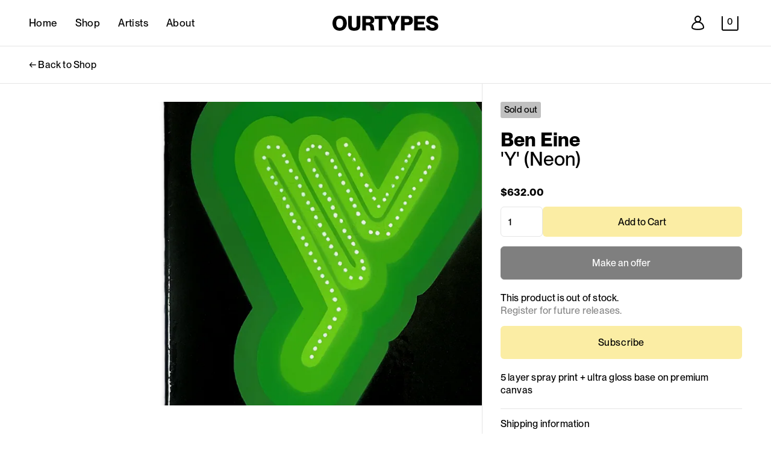

--- FILE ---
content_type: text/html; charset=utf-8
request_url: https://ourtypes.com/en-us/collections/ben-eine/products/ben-eine-single-letter-canvas-y-neon
body_size: 30517
content:
<!DOCTYPE html>
<html data-wf-page="64264a2eafa01c44de3e1c3a" data-wf-site="642385c23d1983252e1d0ff1" lang="en" data-money-format="${{amount}}"><head><script data-locksmith>!function(){var require=undefined,reqwest=function(){function succeed(e){var t=protocolRe.exec(e.url);return t=t&&t[1]||context.location.protocol,httpsRe.test(t)?twoHundo.test(e.request.status):!!e.request.response}function handleReadyState(e,t,n){return function(){return e._aborted?n(e.request):e._timedOut?n(e.request,"Request is aborted: timeout"):void(e.request&&4==e.request[readyState]&&(e.request.onreadystatechange=noop,succeed(e)?t(e.request):n(e.request)))}}function setHeaders(e,t){var n,s=t.headers||{};s.Accept=s.Accept||defaultHeaders.accept[t.type]||defaultHeaders.accept["*"];var r="undefined"!=typeof FormData&&t.data instanceof FormData;for(n in!t.crossOrigin&&!s[requestedWith]&&(s[requestedWith]=defaultHeaders.requestedWith),!s[contentType]&&!r&&(s[contentType]=t.contentType||defaultHeaders.contentType),s)s.hasOwnProperty(n)&&"setRequestHeader"in e&&e.setRequestHeader(n,s[n])}function setCredentials(e,t){"undefined"!=typeof t.withCredentials&&"undefined"!=typeof e.withCredentials&&(e.withCredentials=!!t.withCredentials)}function generalCallback(e){lastValue=e}function urlappend(e,t){return e+(/[?]/.test(e)?"&":"?")+t}function handleJsonp(e,t,n,s){var r=uniqid++,a=e.jsonpCallback||"callback",o=e.jsonpCallbackName||reqwest.getcallbackPrefix(r),i=new RegExp("((^|[?]|&)"+a+")=([^&]+)"),l=s.match(i),c=doc.createElement("script"),u=0,d=-1!==navigator.userAgent.indexOf("MSIE 10.0");return l?"?"===l[3]?s=s.replace(i,"$1="+o):o=l[3]:s=urlappend(s,a+"="+o),context[o]=generalCallback,c.type="text/javascript",c.src=s,c.async=!0,"undefined"!=typeof c.onreadystatechange&&!d&&(c.htmlFor=c.id="_reqwest_"+r),c.onload=c.onreadystatechange=function(){if(c[readyState]&&"complete"!==c[readyState]&&"loaded"!==c[readyState]||u)return!1;c.onload=c.onreadystatechange=null,c.onclick&&c.onclick(),t(lastValue),lastValue=undefined,head.removeChild(c),u=1},head.appendChild(c),{abort:function(){c.onload=c.onreadystatechange=null,n({},"Request is aborted: timeout",{}),lastValue=undefined,head.removeChild(c),u=1}}}function getRequest(e,t){var n,s=this.o,r=(s.method||"GET").toUpperCase(),a="string"==typeof s?s:s.url,o=!1!==s.processData&&s.data&&"string"!=typeof s.data?reqwest.toQueryString(s.data):s.data||null,i=!1;return("jsonp"==s.type||"GET"==r)&&o&&(a=urlappend(a,o),o=null),"jsonp"==s.type?handleJsonp(s,e,t,a):((n=s.xhr&&s.xhr(s)||xhr(s)).open(r,a,!1!==s.async),setHeaders(n,s),setCredentials(n,s),context[xDomainRequest]&&n instanceof context[xDomainRequest]?(n.onload=e,n.onerror=t,n.onprogress=function(){},i=!0):n.onreadystatechange=handleReadyState(this,e,t),s.before&&s.before(n),i?setTimeout(function(){n.send(o)},200):n.send(o),n)}function Reqwest(e,t){this.o=e,this.fn=t,init.apply(this,arguments)}function setType(e){return null===e?undefined:e.match("json")?"json":e.match("javascript")?"js":e.match("text")?"html":e.match("xml")?"xml":void 0}function init(o,fn){function complete(e){for(o.timeout&&clearTimeout(self.timeout),self.timeout=null;0<self._completeHandlers.length;)self._completeHandlers.shift()(e)}function success(resp){var type=o.type||resp&&setType(resp.getResponseHeader("Content-Type"));resp="jsonp"!==type?self.request:resp;var filteredResponse=globalSetupOptions.dataFilter(resp.responseText,type),r=filteredResponse;try{resp.responseText=r}catch(e){}if(r)switch(type){case"json":try{resp=context.JSON?context.JSON.parse(r):eval("("+r+")")}catch(err){return error(resp,"Could not parse JSON in response",err)}break;case"js":resp=eval(r);break;case"html":resp=r;break;case"xml":resp=resp.responseXML&&resp.responseXML.parseError&&resp.responseXML.parseError.errorCode&&resp.responseXML.parseError.reason?null:resp.responseXML}for(self._responseArgs.resp=resp,self._fulfilled=!0,fn(resp),self._successHandler(resp);0<self._fulfillmentHandlers.length;)resp=self._fulfillmentHandlers.shift()(resp);complete(resp)}function timedOut(){self._timedOut=!0,self.request.abort()}function error(e,t,n){for(e=self.request,self._responseArgs.resp=e,self._responseArgs.msg=t,self._responseArgs.t=n,self._erred=!0;0<self._errorHandlers.length;)self._errorHandlers.shift()(e,t,n);complete(e)}this.url="string"==typeof o?o:o.url,this.timeout=null,this._fulfilled=!1,this._successHandler=function(){},this._fulfillmentHandlers=[],this._errorHandlers=[],this._completeHandlers=[],this._erred=!1,this._responseArgs={};var self=this;fn=fn||function(){},o.timeout&&(this.timeout=setTimeout(function(){timedOut()},o.timeout)),o.success&&(this._successHandler=function(){o.success.apply(o,arguments)}),o.error&&this._errorHandlers.push(function(){o.error.apply(o,arguments)}),o.complete&&this._completeHandlers.push(function(){o.complete.apply(o,arguments)}),this.request=getRequest.call(this,success,error)}function reqwest(e,t){return new Reqwest(e,t)}function normalize(e){return e?e.replace(/\r?\n/g,"\r\n"):""}function serial(e,t){var n,s,r,a,o=e.name,i=e.tagName.toLowerCase(),l=function(e){e&&!e.disabled&&t(o,normalize(e.attributes.value&&e.attributes.value.specified?e.value:e.text))};if(!e.disabled&&o)switch(i){case"input":/reset|button|image|file/i.test(e.type)||(n=/checkbox/i.test(e.type),s=/radio/i.test(e.type),r=e.value,(!n&&!s||e.checked)&&t(o,normalize(n&&""===r?"on":r)));break;case"textarea":t(o,normalize(e.value));break;case"select":if("select-one"===e.type.toLowerCase())l(0<=e.selectedIndex?e.options[e.selectedIndex]:null);else for(a=0;e.length&&a<e.length;a++)e.options[a].selected&&l(e.options[a])}}function eachFormElement(){var e,t,a=this,n=function(e,t){var n,s,r;for(n=0;n<t.length;n++)for(r=e[byTag](t[n]),s=0;s<r.length;s++)serial(r[s],a)};for(t=0;t<arguments.length;t++)e=arguments[t],/input|select|textarea/i.test(e.tagName)&&serial(e,a),n(e,["input","select","textarea"])}function serializeQueryString(){return reqwest.toQueryString(reqwest.serializeArray.apply(null,arguments))}function serializeHash(){var n={};return eachFormElement.apply(function(e,t){e in n?(n[e]&&!isArray(n[e])&&(n[e]=[n[e]]),n[e].push(t)):n[e]=t},arguments),n}function buildParams(e,t,n,s){var r,a,o,i=/\[\]$/;if(isArray(t))for(a=0;t&&a<t.length;a++)o=t[a],n||i.test(e)?s(e,o):buildParams(e+"["+("object"==typeof o?a:"")+"]",o,n,s);else if(t&&"[object Object]"===t.toString())for(r in t)buildParams(e+"["+r+"]",t[r],n,s);else s(e,t)}var context=this,XHR2;if("window"in context)var doc=document,byTag="getElementsByTagName",head=doc[byTag]("head")[0];else try{XHR2=require("xhr2")}catch(ex){throw new Error("Peer dependency `xhr2` required! Please npm install xhr2")}var httpsRe=/^http/,protocolRe=/(^\w+):\/\//,twoHundo=/^(20\d|1223)$/,readyState="readyState",contentType="Content-Type",requestedWith="X-Requested-With",uniqid=0,callbackPrefix="reqwest_"+ +new Date,lastValue,xmlHttpRequest="XMLHttpRequest",xDomainRequest="XDomainRequest",noop=function(){},isArray="function"==typeof Array.isArray?Array.isArray:function(e){return e instanceof Array},defaultHeaders={contentType:"application/x-www-form-urlencoded",requestedWith:xmlHttpRequest,accept:{"*":"text/javascript, text/html, application/xml, text/xml, */*",xml:"application/xml, text/xml",html:"text/html",text:"text/plain",json:"application/json, text/javascript",js:"application/javascript, text/javascript"}},xhr=function(e){if(!0!==e.crossOrigin)return context[xmlHttpRequest]?new XMLHttpRequest:XHR2?new XHR2:new ActiveXObject("Microsoft.XMLHTTP");var t=context[xmlHttpRequest]?new XMLHttpRequest:null;if(t&&"withCredentials"in t)return t;if(context[xDomainRequest])return new XDomainRequest;throw new Error("Browser does not support cross-origin requests")},globalSetupOptions={dataFilter:function(e){return e}};return Reqwest.prototype={abort:function(){this._aborted=!0,this.request.abort()},retry:function(){init.call(this,this.o,this.fn)},then:function(e,t){return e=e||function(){},t=t||function(){},this._fulfilled?this._responseArgs.resp=e(this._responseArgs.resp):this._erred?t(this._responseArgs.resp,this._responseArgs.msg,this._responseArgs.t):(this._fulfillmentHandlers.push(e),this._errorHandlers.push(t)),this},always:function(e){return this._fulfilled||this._erred?e(this._responseArgs.resp):this._completeHandlers.push(e),this},fail:function(e){return this._erred?e(this._responseArgs.resp,this._responseArgs.msg,this._responseArgs.t):this._errorHandlers.push(e),this},"catch":function(e){return this.fail(e)}},reqwest.serializeArray=function(){var n=[];return eachFormElement.apply(function(e,t){n.push({name:e,value:t})},arguments),n},reqwest.serialize=function(){if(0===arguments.length)return"";var e,t=Array.prototype.slice.call(arguments,0);return(e=t.pop())&&e.nodeType&&t.push(e)&&(e=null),e&&(e=e.type),("map"==e?serializeHash:"array"==e?reqwest.serializeArray:serializeQueryString).apply(null,t)},reqwest.toQueryString=function(e,t){var n,s,r=t||!1,a=[],o=encodeURIComponent,i=function(e,t){t="function"==typeof t?t():null==t?"":t,a[a.length]=o(e)+"="+o(t)};if(isArray(e))for(s=0;e&&s<e.length;s++)i(e[s].name,e[s].value);else for(n in e)e.hasOwnProperty(n)&&buildParams(n,e[n],r,i);return a.join("&").replace(/%20/g,"+")},reqwest.getcallbackPrefix=function(){return callbackPrefix},reqwest.compat=function(e,t){return e&&(e.type&&(e.method=e.type)&&delete e.type,e.dataType&&(e.type=e.dataType),e.jsonpCallback&&(e.jsonpCallbackName=e.jsonpCallback)&&delete e.jsonpCallback,e.jsonp&&(e.jsonpCallback=e.jsonp)),new Reqwest(e,t)},reqwest.ajaxSetup=function(e){for(var t in e=e||{})globalSetupOptions[t]=e[t]},reqwest}();
/*!
  * Reqwest! A general purpose XHR connection manager
  * license MIT (c) Dustin Diaz 2015
  * https://github.com/ded/reqwest
  */!function(){var o=window.Locksmith={},e=document.querySelector('script[type="application/vnd.locksmith+json"]'),n=e&&e.innerHTML;if(o.state={},o.util={},o.loading=!1,n)try{o.state=JSON.parse(n)}catch(u){}if(document.addEventListener&&document.querySelector){var s,r,a,t=[76,79,67,75,83,77,73,84,72,49,49],i=function(){r=t.slice(0)},l="style",c=function(e){e&&27!==e.keyCode&&"click"!==e.type||(document.removeEventListener("keydown",c),document.removeEventListener("click",c),s&&document.body.removeChild(s),s=null)};i(),document.addEventListener("keyup",function(e){if(e.keyCode===r[0]){if(clearTimeout(a),r.shift(),0<r.length)return void(a=setTimeout(i,1e3));i(),c(),(s=document.createElement("div"))[l].width="50%",s[l].maxWidth="1000px",s[l].height="85%",s[l].border="1px rgba(0, 0, 0, 0.2) solid",s[l].background="rgba(255, 255, 255, 0.99)",s[l].borderRadius="4px",s[l].position="fixed",s[l].top="50%",s[l].left="50%",s[l].transform="translateY(-50%) translateX(-50%)",s[l].boxShadow="0 2px 5px rgba(0, 0, 0, 0.3), 0 0 100vh 100vw rgba(0, 0, 0, 0.5)",s[l].zIndex="2147483645";var t=document.createElement("textarea");t.value=JSON.stringify(JSON.parse(n),null,2),t[l].border="none",t[l].display="block",t[l].boxSizing="border-box",t[l].width="100%",t[l].height="100%",t[l].background="transparent",t[l].padding="22px",t[l].fontFamily="monospace",t[l].fontSize="14px",t[l].color="#333",t[l].resize="none",t[l].outline="none",t.readOnly=!0,s.appendChild(t),document.body.appendChild(s),t.addEventListener("click",function(e){e.stopImmediatePropagation()}),t.select(),document.addEventListener("keydown",c),document.addEventListener("click",c)}})}o.isEmbedded=-1!==window.location.search.indexOf("_ab=0&_fd=0&_sc=1"),o.path=o.state.path||window.location.pathname,o.basePath=o.state.locale_root_url.concat("/apps/locksmith").replace(/^\/\//,"/"),o.reloading=!1,o.util.console=window.console||{log:function(){},error:function(){}},o.util.makeUrl=function(e,t){var n,s=o.basePath+e,r=[],a=o.cache();for(n in a)r.push(n+"="+encodeURIComponent(a[n]));for(n in t)r.push(n+"="+encodeURIComponent(t[n]));return o.state.customer_id&&(r.push("customer_id="+encodeURIComponent(o.state.customer_id)),r.push("customer_id_signature="+encodeURIComponent(o.state.customer_id_signature))),s+=(-1===s.indexOf("?")?"?":"&")+r.join("&")},o._initializeCallbacks=[],o.on=function(e,t){if("initialize"!==e)throw'Locksmith.on() currently only supports the "initialize" event';o._initializeCallbacks.push(t)},o.initializeSession=function(e){if(!o.isEmbedded){var t=!1,n=!0,s=!0;(e=e||{}).silent&&(s=n=!(t=!0)),o.ping({silent:t,spinner:n,reload:s,callback:function(){o._initializeCallbacks.forEach(function(e){e()})}})}},o.cache=function(e){var t={};try{var n=function r(e){return(document.cookie.match("(^|; )"+e+"=([^;]*)")||0)[2]};t=JSON.parse(decodeURIComponent(n("locksmith-params")||"{}"))}catch(u){}if(e){for(var s in e)t[s]=e[s];document.cookie="locksmith-params=; expires=Thu, 01 Jan 1970 00:00:00 GMT; path=/",document.cookie="locksmith-params="+encodeURIComponent(JSON.stringify(t))+"; path=/"}return t},o.cache.cart=o.state.cart,o.cache.cartLastSaved=null,o.params=o.cache(),o.util.reload=function(){o.reloading=!0;try{window.location.href=window.location.href.replace(/#.*/,"")}catch(u){o.util.console.error("Preferred reload method failed",u),window.location.reload()}},o.cache.saveCart=function(e){if(!o.cache.cart||o.cache.cart===o.cache.cartLastSaved)return e?e():null;var t=o.cache.cartLastSaved;o.cache.cartLastSaved=o.cache.cart,reqwest({url:"/cart/update.json",method:"post",type:"json",data:{attributes:{locksmith:o.cache.cart}},complete:e,error:function(e){if(o.cache.cartLastSaved=t,!o.reloading)throw e}})},o.util.spinnerHTML='<style>body{background:#FFF}@keyframes spin{from{transform:rotate(0deg)}to{transform:rotate(360deg)}}#loading{display:flex;width:100%;height:50vh;color:#777;align-items:center;justify-content:center}#loading .spinner{display:block;animation:spin 600ms linear infinite;position:relative;width:50px;height:50px}#loading .spinner-ring{stroke:currentColor;stroke-dasharray:100%;stroke-width:2px;stroke-linecap:round;fill:none}</style><div id="loading"><div class="spinner"><svg width="100%" height="100%"><svg preserveAspectRatio="xMinYMin"><circle class="spinner-ring" cx="50%" cy="50%" r="45%"></circle></svg></svg></div></div>',o.util.clobberBody=function(e){document.body.innerHTML=e},o.util.clobberDocument=function(e){e.responseText&&(e=e.responseText),document.documentElement&&document.removeChild(document.documentElement);var t=document.open("text/html","replace");t.writeln(e),t.close(),setTimeout(function(){var e=t.querySelector("[autofocus]");e&&e.focus()},100)},o.util.serializeForm=function(e){if(e&&"FORM"===e.nodeName){var t,n,s={};for(t=e.elements.length-1;0<=t;t-=1)if(""!==e.elements[t].name)switch(e.elements[t].nodeName){case"INPUT":switch(e.elements[t].type){default:case"text":case"hidden":case"password":case"button":case"reset":case"submit":s[e.elements[t].name]=e.elements[t].value;break;case"checkbox":case"radio":e.elements[t].checked&&(s[e.elements[t].name]=e.elements[t].value);break;case"file":}break;case"TEXTAREA":s[e.elements[t].name]=e.elements[t].value;break;case"SELECT":switch(e.elements[t].type){case"select-one":s[e.elements[t].name]=e.elements[t].value;break;case"select-multiple":for(n=e.elements[t].options.length-1;0<=n;n-=1)e.elements[t].options[n].selected&&(s[e.elements[t].name]=e.elements[t].options[n].value)}break;case"BUTTON":switch(e.elements[t].type){case"reset":case"submit":case"button":s[e.elements[t].name]=e.elements[t].value}}return s}},o.util.on=function(e,a,o,t){t=t||document;var i="locksmith-"+e+a,n=function(e){var t=e.target,n=e.target.parentElement,s=t.className.baseVal||t.className||"",r=n.className.baseVal||n.className||"";("string"==typeof s&&-1!==s.split(/\s+/).indexOf(a)||"string"==typeof r&&-1!==r.split(/\s+/).indexOf(a))&&!e[i]&&(e[i]=!0,o(e))};t.attachEvent?t.attachEvent(e,n):t.addEventListener(e,n,!1)},o.util.enableActions=function(e){o.util.on("click","locksmith-action",function(e){e.preventDefault();var t=e.target;t.dataset.confirmWith&&!confirm(t.dataset.confirmWith)||(t.disabled=!0,t.innerText=t.dataset.disableWith,o.post("/action",t.dataset.locksmithParams,{spinner:!1,type:"text",success:function(e){(e=JSON.parse(e.responseText)).message&&alert(e.message),o.util.reload()}}))},e)},o.util.inject=function(e,t){var n=["data","locksmith","append"];if(-1!==t.indexOf(n.join("-"))){var s=document.createElement("div");s.innerHTML=t,e.appendChild(s)}else e.innerHTML=t;var r,a,o=e.querySelectorAll("script");for(a=0;a<o.length;++a){r=o[a];var i=document.createElement("script");if(r.type&&(i.type=r.type),r.src)i.src=r.src;else{var l=document.createTextNode(r.innerHTML);i.appendChild(l)}e.appendChild(i)}var c=e.querySelector("[autofocus]");c&&c.focus()},o.post=function(e,t,n){!1!==(n=n||{}).spinner&&o.util.clobberBody(o.util.spinnerHTML);var s={};n.container===document?(s.layout=1,n.success=function(e){document.getElementById(n.container);o.util.clobberDocument(e)}):n.container&&(s.layout=0,n.success=function(e){var t=document.getElementById(n.container);o.util.inject(t,e),t.id===t.firstChild.id&&t.parentElement.replaceChild(t.firstChild,t)}),n.form_type&&(t.form_type=n.form_type),n.include_layout_classes!==undefined&&(t.include_layout_classes=n.include_layout_classes),n.lock_id!==undefined&&(t.lock_id=n.lock_id),o.loading=!0;var r=o.util.makeUrl(e,s);reqwest({url:r,method:"post",type:n.type||"html",data:t,complete:function(){o.loading=!1},error:function(e){if(!o.reloading)if("dashboard.weglot.com"!==window.location.host){if(!n.silent)throw alert("Something went wrong! Please refresh and try again."),e;console.error(e)}else console.error(e)},success:n.success||o.util.clobberDocument})},o.postResource=function(e,t){e.path=o.path,e.search=window.location.search,e.state=o.state,e.passcode&&(e.passcode=e.passcode.trim()),e.email&&(e.email=e.email.trim()),e.state.cart=o.cache.cart,e.locksmith_json=o.jsonTag,e.locksmith_json_signature=o.jsonTagSignature,o.post("/resource",e,t)},o.ping=function(e){if(!o.isEmbedded){e=e||{};var t=function(){e.reload?o.util.reload():"function"==typeof e.callback&&e.callback()};o.post("/ping",{path:o.path,search:window.location.search,state:o.state},{spinner:!!e.spinner,silent:"undefined"==typeof e.silent||e.silent,type:"text",success:function(e){(e=JSON.parse(e.responseText)).messages&&0<e.messages.length&&o.showMessages(e.messages),e.cart&&o.cache.cart!==e.cart?(o.cache.cart=e.cart,o.cache.saveCart(function(){t(),e.cart&&e.cart.match(/^.+:/)&&o.util.reload()})):t()}})}},o.timeoutMonitor=function(){var e=o.cache.cart;o.ping({callback:function(){e!==o.cache.cart||setTimeout(function(){o.timeoutMonitor()},6e4)}})},o.showMessages=function(e){var t=document.createElement("div");t.style.position="fixed",t.style.left=0,t.style.right=0,t.style.bottom="-50px",t.style.opacity=0,t.style.background="#191919",t.style.color="#ddd",t.style.transition="bottom 0.2s, opacity 0.2s",t.style.zIndex=999999,t.innerHTML="        <style>          .locksmith-ab .locksmith-b { display: none; }          .locksmith-ab.toggled .locksmith-b { display: flex; }          .locksmith-ab.toggled .locksmith-a { display: none; }          .locksmith-flex { display: flex; flex-wrap: wrap; justify-content: space-between; align-items: center; padding: 10px 20px; }          .locksmith-message + .locksmith-message { border-top: 1px #555 solid; }          .locksmith-message a { color: inherit; font-weight: bold; }          .locksmith-message a:hover { color: inherit; opacity: 0.8; }          a.locksmith-ab-toggle { font-weight: inherit; text-decoration: underline; }          .locksmith-text { flex-grow: 1; }          .locksmith-cta { flex-grow: 0; text-align: right; }          .locksmith-cta button { transform: scale(0.8); transform-origin: left; }          .locksmith-cta > * { display: block; }          .locksmith-cta > * + * { margin-top: 10px; }          .locksmith-message a.locksmith-close { flex-grow: 0; text-decoration: none; margin-left: 15px; font-size: 30px; font-family: monospace; display: block; padding: 2px 10px; }                    @media screen and (max-width: 600px) {            .locksmith-wide-only { display: none !important; }            .locksmith-flex { padding: 0 15px; }            .locksmith-flex > * { margin-top: 5px; margin-bottom: 5px; }            .locksmith-cta { text-align: left; }          }                    @media screen and (min-width: 601px) {            .locksmith-narrow-only { display: none !important; }          }        </style>      "+e.map(function(e){return'<div class="locksmith-message">'+e+"</div>"}).join(""),document.body.appendChild(t),document.body.style.position="relative",document.body.parentElement.style.paddingBottom=t.offsetHeight+"px",setTimeout(function(){t.style.bottom=0,t.style.opacity=1},50),o.util.on("click","locksmith-ab-toggle",function(e){e.preventDefault();for(var t=e.target.parentElement;-1===t.className.split(" ").indexOf("locksmith-ab");)t=t.parentElement;-1!==t.className.split(" ").indexOf("toggled")?t.className=t.className.replace("toggled",""):t.className=t.className+" toggled"}),o.util.enableActions(t)}}()}();</script>
      <script data-locksmith>Locksmith.cache.cart=null</script>

  <script data-locksmith>Locksmith.jsonTag=null;Locksmith.jsonTagSignature=null</script>

<link rel="canonical" href="https://ourtypes.com/en-us/products/ben-eine-single-letter-canvas-y-neon"><link rel="shortcut icon" href="//ourtypes.com/cdn/shop/files/OT-FAVICON-GREY_32x32.png?v=1689672474" type="image/png"><title>&#39;Y&#39; (Neon)
&ndash; Ourtypes</title><meta name="description" content="5 layer spray print + ultra gloss base on premium canvas">


<script type="application/ld+json">
{
  "@context": "http://schema.org/",
  "@type": "Product",
  "name": "'Y' (Neon)",
  "url": "https:\/\/ourtypes.com\/en-us\/products\/ben-eine-single-letter-canvas-y-neon","image": [
      "https:\/\/ourtypes.com\/cdn\/shop\/products\/Ben-Eine_Single-Letter-Canvas_Y_Neon_1200x.png?v=1682004256"
    ],"description": "\n5 layer spray print + ultra gloss base on premium canvas","brand": {
    "@type": "Brand",
    "name": "ourtypes"
  },
  "offers": [{
        "@type" : "Offer","availability" : "http://schema.org/OutOfStock",
        "price" : 632.0,
        "priceCurrency" : "USD",
        "url" : "https:\/\/ourtypes.com\/en-us\/products\/ben-eine-single-letter-canvas-y-neon?variant=42808738971840"
      }]
}
</script>


<meta property="og:site_name" content="Ourtypes">
<meta property="og:url" content="https://ourtypes.com/en-us/products/ben-eine-single-letter-canvas-y-neon"><meta property="og:title" content="&#39;Y&#39; (Neon)">
<meta property="og:type" content="product">
<meta property="og:description" content="5 layer spray print + ultra gloss base on premium canvas">
<meta property="og:image" content="http://ourtypes.com/cdn/shop/products/Ben-Eine_Single-Letter-Canvas_Y_Neon.png?v=1682004256">
<meta property="og:image:secure_url" content="https://ourtypes.com/cdn/shop/products/Ben-Eine_Single-Letter-Canvas_Y_Neon.png?v=1682004256">
<meta property="og:image:width" content="1200">
  <meta property="og:image:height" content="1200"><meta property="og:price:amount" content="632.00">
<meta property="og:price:currency" content="USD">
<meta name="twitter:card" content="summary_large_image"><meta name="twitter:title" content="&#39;Y&#39; (Neon)">
<meta name="twitter:description" content="5 layer spray print + ultra gloss base on premium canvas">
<meta charset="utf-8">
<meta content="width=device-width, initial-scale=1" name="viewport">
<link href="//ourtypes.com/cdn/shop/t/11/assets/normalize.css?v=7230471698553888871681993036" rel="stylesheet" type="text/css" media="all" />
<link href="//ourtypes.com/cdn/shop/t/11/assets/webflow.css?v=145166014886439793371681993036" rel="stylesheet" type="text/css" media="all" />
<link href="//ourtypes.com/cdn/shop/t/11/assets/ourtypes-5-0.webflow.css?v=176875303505954851991696326305" rel="stylesheet" type="text/css" media="all" />
<!-- [if lt IE 9]><script src="https://cdnjs.cloudflare.com/ajax/libs/html5shiv/3.7.3/html5shiv.min.js" type="text/javascript"></script><![endif] -->
<script type="text/javascript">!function(o,c){var n=c.documentElement,t=" w-mod-";n.className+=t+"js",("ontouchstart"in o||o.DocumentTouch&&c instanceof DocumentTouch)&&(n.className+=t+"touch")}(window,document);</script><link href="//ourtypes.com/cdn/shop/t/11/assets/webclip.png?v=184416387382914467681681993033" rel="apple-touch-icon"><meta name="viewport" content="width=device-width, minimum-scale=1.0, maximum-scale = 1.0, user-scalable = no">
<!--
[Attributes by Finsweet] CMS Load
-->
<script async="" src="https://cdn.jsdelivr.net/npm/@finsweet/attributes-cmsload@1/cmsload.js"></script>
<!--
[Attributes by Finsweet] List item counter
-->
<script defer="" src="https://cdn.jsdelivr.net/npm/@finsweet/attributes-countitems@1/countitems.js"></script>
<!--
[Attributes by Finsweet] CMS Sort
-->
<script async="" src="https://cdn.jsdelivr.net/npm/@finsweet/attributes-cmssort@1/cmssort.js"></script>
<!--
[Attributes by Finsweet] CMS Filter
-->
<script async="" src="https://cdn.jsdelivr.net/npm/@finsweet/attributes-cmsfilter@1/cmsfilter.js"></script>
<!--
[Attributes by Finsweet] CMS Nest
-->
<script async="" src="https://cdn.jsdelivr.net/npm/@finsweet/attributes-cmsnest@1/cmsnest.js"></script>
<!--
[Attributes by Finsweet] Range Slider
-->
<script defer="" src="https://cdn.jsdelivr.net/npm/@finsweet/attributes-rangeslider@1/rangeslider.js"></script>
<style>
input:-webkit-autofill,
input:-webkit-autofill:hover,
input:-webkit-autofill:focus,
input:-webkit-autofill:active
{
-webkit-box-shadow: 0 0 0 30px white inset !important;
}
.dash--sidebar-link:last-child,
.user-dash--column:last-child,
.table-layout--con:last-child,
.page-support--sidebar-link:last-child,
.cart--item:last-child,
.home--feature-item:last-child
		{
border: 0px solid #e5e5e5 !important;
}
.shop-page--sub-text h2:first-child {
		margin-top:0px !important;
}
@media only screen and (max-width: 768px) {
	.page-support--sidebar-link:first-child {
border-top: 1px solid #e5e5e5 !important;
	}
}
</style>
<link href="//ourtypes.com/cdn/shop/t/11/assets/udesly-common.min.css?v=116505898062391967971681993027" rel="stylesheet" type="text/css" media="all" /><script>window.performance && window.performance.mark && window.performance.mark('shopify.content_for_header.start');</script><meta name="google-site-verification" content="fgqct1OToRBFDAMsa1mQOGNtrf-VKMNu6OR8i8nqUco">
<meta id="shopify-digital-wallet" name="shopify-digital-wallet" content="/61862314176/digital_wallets/dialog">
<meta name="shopify-checkout-api-token" content="034ae3002559f32848ad06d72e6a02e3">
<meta id="in-context-paypal-metadata" data-shop-id="61862314176" data-venmo-supported="false" data-environment="production" data-locale="en_US" data-paypal-v4="true" data-currency="USD">
<link rel="alternate" hreflang="x-default" href="https://ourtypes.com/products/ben-eine-single-letter-canvas-y-neon">
<link rel="alternate" hreflang="en" href="https://ourtypes.com/products/ben-eine-single-letter-canvas-y-neon">
<link rel="alternate" hreflang="en-US" href="https://ourtypes.com/en-us/products/ben-eine-single-letter-canvas-y-neon">
<link rel="alternate" type="application/json+oembed" href="https://ourtypes.com/en-us/products/ben-eine-single-letter-canvas-y-neon.oembed">
<script async="async" src="/checkouts/internal/preloads.js?locale=en-US"></script>
<script id="apple-pay-shop-capabilities" type="application/json">{"shopId":61862314176,"countryCode":"GB","currencyCode":"USD","merchantCapabilities":["supports3DS"],"merchantId":"gid:\/\/shopify\/Shop\/61862314176","merchantName":"Ourtypes","requiredBillingContactFields":["postalAddress","email","phone"],"requiredShippingContactFields":["postalAddress","email","phone"],"shippingType":"shipping","supportedNetworks":["visa","maestro","masterCard","amex","discover","elo"],"total":{"type":"pending","label":"Ourtypes","amount":"1.00"},"shopifyPaymentsEnabled":true,"supportsSubscriptions":true}</script>
<script id="shopify-features" type="application/json">{"accessToken":"034ae3002559f32848ad06d72e6a02e3","betas":["rich-media-storefront-analytics"],"domain":"ourtypes.com","predictiveSearch":true,"shopId":61862314176,"locale":"en"}</script>
<script>var Shopify = Shopify || {};
Shopify.shop = "ourtypes.myshopify.com";
Shopify.locale = "en";
Shopify.currency = {"active":"USD","rate":"1.4044278"};
Shopify.country = "US";
Shopify.theme = {"name":"Ourtypes-Theme\/main","id":131163914432,"schema_name":"ourtypes-5-0","schema_version":"1.0.0","theme_store_id":null,"role":"main"};
Shopify.theme.handle = "null";
Shopify.theme.style = {"id":null,"handle":null};
Shopify.cdnHost = "ourtypes.com/cdn";
Shopify.routes = Shopify.routes || {};
Shopify.routes.root = "/en-us/";</script>
<script type="module">!function(o){(o.Shopify=o.Shopify||{}).modules=!0}(window);</script>
<script>!function(o){function n(){var o=[];function n(){o.push(Array.prototype.slice.apply(arguments))}return n.q=o,n}var t=o.Shopify=o.Shopify||{};t.loadFeatures=n(),t.autoloadFeatures=n()}(window);</script>
<script id="shop-js-analytics" type="application/json">{"pageType":"product"}</script>
<script defer="defer" async type="module" src="//ourtypes.com/cdn/shopifycloud/shop-js/modules/v2/client.init-shop-cart-sync_WVOgQShq.en.esm.js"></script>
<script defer="defer" async type="module" src="//ourtypes.com/cdn/shopifycloud/shop-js/modules/v2/chunk.common_C_13GLB1.esm.js"></script>
<script defer="defer" async type="module" src="//ourtypes.com/cdn/shopifycloud/shop-js/modules/v2/chunk.modal_CLfMGd0m.esm.js"></script>
<script type="module">
  await import("//ourtypes.com/cdn/shopifycloud/shop-js/modules/v2/client.init-shop-cart-sync_WVOgQShq.en.esm.js");
await import("//ourtypes.com/cdn/shopifycloud/shop-js/modules/v2/chunk.common_C_13GLB1.esm.js");
await import("//ourtypes.com/cdn/shopifycloud/shop-js/modules/v2/chunk.modal_CLfMGd0m.esm.js");

  window.Shopify.SignInWithShop?.initShopCartSync?.({"fedCMEnabled":true,"windoidEnabled":true});

</script>
<script>(function() {
  var isLoaded = false;
  function asyncLoad() {
    if (isLoaded) return;
    isLoaded = true;
    var urls = ["\/\/cdn.shopify.com\/proxy\/22833aa25c2814a6dfff6a46a009978621d044077c3e0c73fccc5b1ac6f0a654\/d2xrtfsb9f45pw.cloudfront.net\/scripttag\/bixgrow-track.js?shop=ourtypes.myshopify.com\u0026sp-cache-control=cHVibGljLCBtYXgtYWdlPTkwMA","\/\/cdn.shopify.com\/proxy\/abc3b433ae0d6b50c8ddf0e9bbb9d68b69e36d26cca343de54162354ef9a5b9d\/static.cdn.printful.com\/static\/js\/external\/shopify-product-customizer.js?v=0.28\u0026shop=ourtypes.myshopify.com\u0026sp-cache-control=cHVibGljLCBtYXgtYWdlPTkwMA","https:\/\/widgetic.com\/sdk\/sdk.js?shop=ourtypes.myshopify.com","https:\/\/s3.eu-west-1.amazonaws.com\/production-klarna-il-shopify-osm\/440418a345b836e034d7fd0c7b501d13e72636f1\/ourtypes.myshopify.com-1724157595850.js?shop=ourtypes.myshopify.com"];
    for (var i = 0; i < urls.length; i++) {
      var s = document.createElement('script');
      s.type = 'text/javascript';
      s.async = true;
      s.src = urls[i];
      var x = document.getElementsByTagName('script')[0];
      x.parentNode.insertBefore(s, x);
    }
  };
  if(window.attachEvent) {
    window.attachEvent('onload', asyncLoad);
  } else {
    window.addEventListener('load', asyncLoad, false);
  }
})();</script>
<script id="__st">var __st={"a":61862314176,"offset":0,"reqid":"7c4dc28a-661a-46b6-af53-b6fec11c5919-1769609499","pageurl":"ourtypes.com\/en-us\/collections\/ben-eine\/products\/ben-eine-single-letter-canvas-y-neon","u":"0e7ca3b85e69","p":"product","rtyp":"product","rid":7271131807936};</script>
<script>window.ShopifyPaypalV4VisibilityTracking = true;</script>
<script id="captcha-bootstrap">!function(){'use strict';const t='contact',e='account',n='new_comment',o=[[t,t],['blogs',n],['comments',n],[t,'customer']],c=[[e,'customer_login'],[e,'guest_login'],[e,'recover_customer_password'],[e,'create_customer']],r=t=>t.map((([t,e])=>`form[action*='/${t}']:not([data-nocaptcha='true']) input[name='form_type'][value='${e}']`)).join(','),a=t=>()=>t?[...document.querySelectorAll(t)].map((t=>t.form)):[];function s(){const t=[...o],e=r(t);return a(e)}const i='password',u='form_key',d=['recaptcha-v3-token','g-recaptcha-response','h-captcha-response',i],f=()=>{try{return window.sessionStorage}catch{return}},m='__shopify_v',_=t=>t.elements[u];function p(t,e,n=!1){try{const o=window.sessionStorage,c=JSON.parse(o.getItem(e)),{data:r}=function(t){const{data:e,action:n}=t;return t[m]||n?{data:e,action:n}:{data:t,action:n}}(c);for(const[e,n]of Object.entries(r))t.elements[e]&&(t.elements[e].value=n);n&&o.removeItem(e)}catch(o){console.error('form repopulation failed',{error:o})}}const l='form_type',E='cptcha';function T(t){t.dataset[E]=!0}const w=window,h=w.document,L='Shopify',v='ce_forms',y='captcha';let A=!1;((t,e)=>{const n=(g='f06e6c50-85a8-45c8-87d0-21a2b65856fe',I='https://cdn.shopify.com/shopifycloud/storefront-forms-hcaptcha/ce_storefront_forms_captcha_hcaptcha.v1.5.2.iife.js',D={infoText:'Protected by hCaptcha',privacyText:'Privacy',termsText:'Terms'},(t,e,n)=>{const o=w[L][v],c=o.bindForm;if(c)return c(t,g,e,D).then(n);var r;o.q.push([[t,g,e,D],n]),r=I,A||(h.body.append(Object.assign(h.createElement('script'),{id:'captcha-provider',async:!0,src:r})),A=!0)});var g,I,D;w[L]=w[L]||{},w[L][v]=w[L][v]||{},w[L][v].q=[],w[L][y]=w[L][y]||{},w[L][y].protect=function(t,e){n(t,void 0,e),T(t)},Object.freeze(w[L][y]),function(t,e,n,w,h,L){const[v,y,A,g]=function(t,e,n){const i=e?o:[],u=t?c:[],d=[...i,...u],f=r(d),m=r(i),_=r(d.filter((([t,e])=>n.includes(e))));return[a(f),a(m),a(_),s()]}(w,h,L),I=t=>{const e=t.target;return e instanceof HTMLFormElement?e:e&&e.form},D=t=>v().includes(t);t.addEventListener('submit',(t=>{const e=I(t);if(!e)return;const n=D(e)&&!e.dataset.hcaptchaBound&&!e.dataset.recaptchaBound,o=_(e),c=g().includes(e)&&(!o||!o.value);(n||c)&&t.preventDefault(),c&&!n&&(function(t){try{if(!f())return;!function(t){const e=f();if(!e)return;const n=_(t);if(!n)return;const o=n.value;o&&e.removeItem(o)}(t);const e=Array.from(Array(32),(()=>Math.random().toString(36)[2])).join('');!function(t,e){_(t)||t.append(Object.assign(document.createElement('input'),{type:'hidden',name:u})),t.elements[u].value=e}(t,e),function(t,e){const n=f();if(!n)return;const o=[...t.querySelectorAll(`input[type='${i}']`)].map((({name:t})=>t)),c=[...d,...o],r={};for(const[a,s]of new FormData(t).entries())c.includes(a)||(r[a]=s);n.setItem(e,JSON.stringify({[m]:1,action:t.action,data:r}))}(t,e)}catch(e){console.error('failed to persist form',e)}}(e),e.submit())}));const S=(t,e)=>{t&&!t.dataset[E]&&(n(t,e.some((e=>e===t))),T(t))};for(const o of['focusin','change'])t.addEventListener(o,(t=>{const e=I(t);D(e)&&S(e,y())}));const B=e.get('form_key'),M=e.get(l),P=B&&M;t.addEventListener('DOMContentLoaded',(()=>{const t=y();if(P)for(const e of t)e.elements[l].value===M&&p(e,B);[...new Set([...A(),...v().filter((t=>'true'===t.dataset.shopifyCaptcha))])].forEach((e=>S(e,t)))}))}(h,new URLSearchParams(w.location.search),n,t,e,['guest_login'])})(!0,!0)}();</script>
<script integrity="sha256-4kQ18oKyAcykRKYeNunJcIwy7WH5gtpwJnB7kiuLZ1E=" data-source-attribution="shopify.loadfeatures" defer="defer" src="//ourtypes.com/cdn/shopifycloud/storefront/assets/storefront/load_feature-a0a9edcb.js" crossorigin="anonymous"></script>
<script data-source-attribution="shopify.dynamic_checkout.dynamic.init">var Shopify=Shopify||{};Shopify.PaymentButton=Shopify.PaymentButton||{isStorefrontPortableWallets:!0,init:function(){window.Shopify.PaymentButton.init=function(){};var t=document.createElement("script");t.src="https://ourtypes.com/cdn/shopifycloud/portable-wallets/latest/portable-wallets.en.js",t.type="module",document.head.appendChild(t)}};
</script>
<script data-source-attribution="shopify.dynamic_checkout.buyer_consent">
  function portableWalletsHideBuyerConsent(e){var t=document.getElementById("shopify-buyer-consent"),n=document.getElementById("shopify-subscription-policy-button");t&&n&&(t.classList.add("hidden"),t.setAttribute("aria-hidden","true"),n.removeEventListener("click",e))}function portableWalletsShowBuyerConsent(e){var t=document.getElementById("shopify-buyer-consent"),n=document.getElementById("shopify-subscription-policy-button");t&&n&&(t.classList.remove("hidden"),t.removeAttribute("aria-hidden"),n.addEventListener("click",e))}window.Shopify?.PaymentButton&&(window.Shopify.PaymentButton.hideBuyerConsent=portableWalletsHideBuyerConsent,window.Shopify.PaymentButton.showBuyerConsent=portableWalletsShowBuyerConsent);
</script>
<script>
  function portableWalletsCleanup(e){e&&e.src&&console.error("Failed to load portable wallets script "+e.src);var t=document.querySelectorAll("shopify-accelerated-checkout .shopify-payment-button__skeleton, shopify-accelerated-checkout-cart .wallet-cart-button__skeleton"),e=document.getElementById("shopify-buyer-consent");for(let e=0;e<t.length;e++)t[e].remove();e&&e.remove()}function portableWalletsNotLoadedAsModule(e){e instanceof ErrorEvent&&"string"==typeof e.message&&e.message.includes("import.meta")&&"string"==typeof e.filename&&e.filename.includes("portable-wallets")&&(window.removeEventListener("error",portableWalletsNotLoadedAsModule),window.Shopify.PaymentButton.failedToLoad=e,"loading"===document.readyState?document.addEventListener("DOMContentLoaded",window.Shopify.PaymentButton.init):window.Shopify.PaymentButton.init())}window.addEventListener("error",portableWalletsNotLoadedAsModule);
</script>

<script type="module" src="https://ourtypes.com/cdn/shopifycloud/portable-wallets/latest/portable-wallets.en.js" onError="portableWalletsCleanup(this)" crossorigin="anonymous"></script>
<script nomodule>
  document.addEventListener("DOMContentLoaded", portableWalletsCleanup);
</script>

<link id="shopify-accelerated-checkout-styles" rel="stylesheet" media="screen" href="https://ourtypes.com/cdn/shopifycloud/portable-wallets/latest/accelerated-checkout-backwards-compat.css" crossorigin="anonymous">
<style id="shopify-accelerated-checkout-cart">
        #shopify-buyer-consent {
  margin-top: 1em;
  display: inline-block;
  width: 100%;
}

#shopify-buyer-consent.hidden {
  display: none;
}

#shopify-subscription-policy-button {
  background: none;
  border: none;
  padding: 0;
  text-decoration: underline;
  font-size: inherit;
  cursor: pointer;
}

#shopify-subscription-policy-button::before {
  box-shadow: none;
}

      </style>

<script>window.performance && window.performance.mark && window.performance.mark('shopify.content_for_header.end');</script>

<script src="https://cdn.shopify.com/extensions/019aa1c0-00f0-76ef-9849-4a8b12c694ce/make-an-offer-63/assets/magical-make-an-offer.js" type="text/javascript" defer="defer"></script>
<link href="https://cdn.shopify.com/extensions/019aa1c0-00f0-76ef-9849-4a8b12c694ce/make-an-offer-63/assets/magical-make-an-offer.css" rel="stylesheet" type="text/css" media="all">
<link href="https://monorail-edge.shopifysvc.com" rel="dns-prefetch">
<script>(function(){if ("sendBeacon" in navigator && "performance" in window) {try {var session_token_from_headers = performance.getEntriesByType('navigation')[0].serverTiming.find(x => x.name == '_s').description;} catch {var session_token_from_headers = undefined;}var session_cookie_matches = document.cookie.match(/_shopify_s=([^;]*)/);var session_token_from_cookie = session_cookie_matches && session_cookie_matches.length === 2 ? session_cookie_matches[1] : "";var session_token = session_token_from_headers || session_token_from_cookie || "";function handle_abandonment_event(e) {var entries = performance.getEntries().filter(function(entry) {return /monorail-edge.shopifysvc.com/.test(entry.name);});if (!window.abandonment_tracked && entries.length === 0) {window.abandonment_tracked = true;var currentMs = Date.now();var navigation_start = performance.timing.navigationStart;var payload = {shop_id: 61862314176,url: window.location.href,navigation_start,duration: currentMs - navigation_start,session_token,page_type: "product"};window.navigator.sendBeacon("https://monorail-edge.shopifysvc.com/v1/produce", JSON.stringify({schema_id: "online_store_buyer_site_abandonment/1.1",payload: payload,metadata: {event_created_at_ms: currentMs,event_sent_at_ms: currentMs}}));}}window.addEventListener('pagehide', handle_abandonment_event);}}());</script>
<script id="web-pixels-manager-setup">(function e(e,d,r,n,o){if(void 0===o&&(o={}),!Boolean(null===(a=null===(i=window.Shopify)||void 0===i?void 0:i.analytics)||void 0===a?void 0:a.replayQueue)){var i,a;window.Shopify=window.Shopify||{};var t=window.Shopify;t.analytics=t.analytics||{};var s=t.analytics;s.replayQueue=[],s.publish=function(e,d,r){return s.replayQueue.push([e,d,r]),!0};try{self.performance.mark("wpm:start")}catch(e){}var l=function(){var e={modern:/Edge?\/(1{2}[4-9]|1[2-9]\d|[2-9]\d{2}|\d{4,})\.\d+(\.\d+|)|Firefox\/(1{2}[4-9]|1[2-9]\d|[2-9]\d{2}|\d{4,})\.\d+(\.\d+|)|Chrom(ium|e)\/(9{2}|\d{3,})\.\d+(\.\d+|)|(Maci|X1{2}).+ Version\/(15\.\d+|(1[6-9]|[2-9]\d|\d{3,})\.\d+)([,.]\d+|)( \(\w+\)|)( Mobile\/\w+|) Safari\/|Chrome.+OPR\/(9{2}|\d{3,})\.\d+\.\d+|(CPU[ +]OS|iPhone[ +]OS|CPU[ +]iPhone|CPU IPhone OS|CPU iPad OS)[ +]+(15[._]\d+|(1[6-9]|[2-9]\d|\d{3,})[._]\d+)([._]\d+|)|Android:?[ /-](13[3-9]|1[4-9]\d|[2-9]\d{2}|\d{4,})(\.\d+|)(\.\d+|)|Android.+Firefox\/(13[5-9]|1[4-9]\d|[2-9]\d{2}|\d{4,})\.\d+(\.\d+|)|Android.+Chrom(ium|e)\/(13[3-9]|1[4-9]\d|[2-9]\d{2}|\d{4,})\.\d+(\.\d+|)|SamsungBrowser\/([2-9]\d|\d{3,})\.\d+/,legacy:/Edge?\/(1[6-9]|[2-9]\d|\d{3,})\.\d+(\.\d+|)|Firefox\/(5[4-9]|[6-9]\d|\d{3,})\.\d+(\.\d+|)|Chrom(ium|e)\/(5[1-9]|[6-9]\d|\d{3,})\.\d+(\.\d+|)([\d.]+$|.*Safari\/(?![\d.]+ Edge\/[\d.]+$))|(Maci|X1{2}).+ Version\/(10\.\d+|(1[1-9]|[2-9]\d|\d{3,})\.\d+)([,.]\d+|)( \(\w+\)|)( Mobile\/\w+|) Safari\/|Chrome.+OPR\/(3[89]|[4-9]\d|\d{3,})\.\d+\.\d+|(CPU[ +]OS|iPhone[ +]OS|CPU[ +]iPhone|CPU IPhone OS|CPU iPad OS)[ +]+(10[._]\d+|(1[1-9]|[2-9]\d|\d{3,})[._]\d+)([._]\d+|)|Android:?[ /-](13[3-9]|1[4-9]\d|[2-9]\d{2}|\d{4,})(\.\d+|)(\.\d+|)|Mobile Safari.+OPR\/([89]\d|\d{3,})\.\d+\.\d+|Android.+Firefox\/(13[5-9]|1[4-9]\d|[2-9]\d{2}|\d{4,})\.\d+(\.\d+|)|Android.+Chrom(ium|e)\/(13[3-9]|1[4-9]\d|[2-9]\d{2}|\d{4,})\.\d+(\.\d+|)|Android.+(UC? ?Browser|UCWEB|U3)[ /]?(15\.([5-9]|\d{2,})|(1[6-9]|[2-9]\d|\d{3,})\.\d+)\.\d+|SamsungBrowser\/(5\.\d+|([6-9]|\d{2,})\.\d+)|Android.+MQ{2}Browser\/(14(\.(9|\d{2,})|)|(1[5-9]|[2-9]\d|\d{3,})(\.\d+|))(\.\d+|)|K[Aa][Ii]OS\/(3\.\d+|([4-9]|\d{2,})\.\d+)(\.\d+|)/},d=e.modern,r=e.legacy,n=navigator.userAgent;return n.match(d)?"modern":n.match(r)?"legacy":"unknown"}(),u="modern"===l?"modern":"legacy",c=(null!=n?n:{modern:"",legacy:""})[u],f=function(e){return[e.baseUrl,"/wpm","/b",e.hashVersion,"modern"===e.buildTarget?"m":"l",".js"].join("")}({baseUrl:d,hashVersion:r,buildTarget:u}),m=function(e){var d=e.version,r=e.bundleTarget,n=e.surface,o=e.pageUrl,i=e.monorailEndpoint;return{emit:function(e){var a=e.status,t=e.errorMsg,s=(new Date).getTime(),l=JSON.stringify({metadata:{event_sent_at_ms:s},events:[{schema_id:"web_pixels_manager_load/3.1",payload:{version:d,bundle_target:r,page_url:o,status:a,surface:n,error_msg:t},metadata:{event_created_at_ms:s}}]});if(!i)return console&&console.warn&&console.warn("[Web Pixels Manager] No Monorail endpoint provided, skipping logging."),!1;try{return self.navigator.sendBeacon.bind(self.navigator)(i,l)}catch(e){}var u=new XMLHttpRequest;try{return u.open("POST",i,!0),u.setRequestHeader("Content-Type","text/plain"),u.send(l),!0}catch(e){return console&&console.warn&&console.warn("[Web Pixels Manager] Got an unhandled error while logging to Monorail."),!1}}}}({version:r,bundleTarget:l,surface:e.surface,pageUrl:self.location.href,monorailEndpoint:e.monorailEndpoint});try{o.browserTarget=l,function(e){var d=e.src,r=e.async,n=void 0===r||r,o=e.onload,i=e.onerror,a=e.sri,t=e.scriptDataAttributes,s=void 0===t?{}:t,l=document.createElement("script"),u=document.querySelector("head"),c=document.querySelector("body");if(l.async=n,l.src=d,a&&(l.integrity=a,l.crossOrigin="anonymous"),s)for(var f in s)if(Object.prototype.hasOwnProperty.call(s,f))try{l.dataset[f]=s[f]}catch(e){}if(o&&l.addEventListener("load",o),i&&l.addEventListener("error",i),u)u.appendChild(l);else{if(!c)throw new Error("Did not find a head or body element to append the script");c.appendChild(l)}}({src:f,async:!0,onload:function(){if(!function(){var e,d;return Boolean(null===(d=null===(e=window.Shopify)||void 0===e?void 0:e.analytics)||void 0===d?void 0:d.initialized)}()){var d=window.webPixelsManager.init(e)||void 0;if(d){var r=window.Shopify.analytics;r.replayQueue.forEach((function(e){var r=e[0],n=e[1],o=e[2];d.publishCustomEvent(r,n,o)})),r.replayQueue=[],r.publish=d.publishCustomEvent,r.visitor=d.visitor,r.initialized=!0}}},onerror:function(){return m.emit({status:"failed",errorMsg:"".concat(f," has failed to load")})},sri:function(e){var d=/^sha384-[A-Za-z0-9+/=]+$/;return"string"==typeof e&&d.test(e)}(c)?c:"",scriptDataAttributes:o}),m.emit({status:"loading"})}catch(e){m.emit({status:"failed",errorMsg:(null==e?void 0:e.message)||"Unknown error"})}}})({shopId: 61862314176,storefrontBaseUrl: "https://ourtypes.com",extensionsBaseUrl: "https://extensions.shopifycdn.com/cdn/shopifycloud/web-pixels-manager",monorailEndpoint: "https://monorail-edge.shopifysvc.com/unstable/produce_batch",surface: "storefront-renderer",enabledBetaFlags: ["2dca8a86"],webPixelsConfigList: [{"id":"474710208","configuration":"{\"config\":\"{\\\"pixel_id\\\":\\\"AW-11102011543\\\",\\\"target_country\\\":\\\"GB\\\",\\\"gtag_events\\\":[{\\\"type\\\":\\\"begin_checkout\\\",\\\"action_label\\\":\\\"AW-11102011543\\\/hm3_COym8I0YEJeB7a0p\\\"},{\\\"type\\\":\\\"search\\\",\\\"action_label\\\":\\\"AW-11102011543\\\/KUzyCOam8I0YEJeB7a0p\\\"},{\\\"type\\\":\\\"view_item\\\",\\\"action_label\\\":[\\\"AW-11102011543\\\/MnL_COOm8I0YEJeB7a0p\\\",\\\"MC-WB6R9MSC8G\\\"]},{\\\"type\\\":\\\"purchase\\\",\\\"action_label\\\":[\\\"AW-11102011543\\\/7Q1jCN2m8I0YEJeB7a0p\\\",\\\"MC-WB6R9MSC8G\\\"]},{\\\"type\\\":\\\"page_view\\\",\\\"action_label\\\":[\\\"AW-11102011543\\\/6tgOCOCm8I0YEJeB7a0p\\\",\\\"MC-WB6R9MSC8G\\\"]},{\\\"type\\\":\\\"add_payment_info\\\",\\\"action_label\\\":\\\"AW-11102011543\\\/aQNXCO-m8I0YEJeB7a0p\\\"},{\\\"type\\\":\\\"add_to_cart\\\",\\\"action_label\\\":\\\"AW-11102011543\\\/yXcACOmm8I0YEJeB7a0p\\\"}],\\\"enable_monitoring_mode\\\":false}\"}","eventPayloadVersion":"v1","runtimeContext":"OPEN","scriptVersion":"b2a88bafab3e21179ed38636efcd8a93","type":"APP","apiClientId":1780363,"privacyPurposes":[],"dataSharingAdjustments":{"protectedCustomerApprovalScopes":["read_customer_address","read_customer_email","read_customer_name","read_customer_personal_data","read_customer_phone"]}},{"id":"256966848","configuration":"{\"pixel_id\":\"659288887995007\",\"pixel_type\":\"facebook_pixel\",\"metaapp_system_user_token\":\"-\"}","eventPayloadVersion":"v1","runtimeContext":"OPEN","scriptVersion":"ca16bc87fe92b6042fbaa3acc2fbdaa6","type":"APP","apiClientId":2329312,"privacyPurposes":["ANALYTICS","MARKETING","SALE_OF_DATA"],"dataSharingAdjustments":{"protectedCustomerApprovalScopes":["read_customer_address","read_customer_email","read_customer_name","read_customer_personal_data","read_customer_phone"]}},{"id":"185926014","eventPayloadVersion":"v1","runtimeContext":"LAX","scriptVersion":"1","type":"CUSTOM","privacyPurposes":["ANALYTICS"],"name":"Google Analytics tag (migrated)"},{"id":"shopify-app-pixel","configuration":"{}","eventPayloadVersion":"v1","runtimeContext":"STRICT","scriptVersion":"0450","apiClientId":"shopify-pixel","type":"APP","privacyPurposes":["ANALYTICS","MARKETING"]},{"id":"shopify-custom-pixel","eventPayloadVersion":"v1","runtimeContext":"LAX","scriptVersion":"0450","apiClientId":"shopify-pixel","type":"CUSTOM","privacyPurposes":["ANALYTICS","MARKETING"]}],isMerchantRequest: false,initData: {"shop":{"name":"Ourtypes","paymentSettings":{"currencyCode":"GBP"},"myshopifyDomain":"ourtypes.myshopify.com","countryCode":"GB","storefrontUrl":"https:\/\/ourtypes.com\/en-us"},"customer":null,"cart":null,"checkout":null,"productVariants":[{"price":{"amount":632.0,"currencyCode":"USD"},"product":{"title":"'Y' (Neon)","vendor":"ourtypes","id":"7271131807936","untranslatedTitle":"'Y' (Neon)","url":"\/en-us\/products\/ben-eine-single-letter-canvas-y-neon","type":"Originals"},"id":"42808738971840","image":{"src":"\/\/ourtypes.com\/cdn\/shop\/products\/Ben-Eine_Single-Letter-Canvas_Y_Neon.png?v=1682004256"},"sku":null,"title":"Default Title","untranslatedTitle":"Default Title"}],"purchasingCompany":null},},"https://ourtypes.com/cdn","fcfee988w5aeb613cpc8e4bc33m6693e112",{"modern":"","legacy":""},{"shopId":"61862314176","storefrontBaseUrl":"https:\/\/ourtypes.com","extensionBaseUrl":"https:\/\/extensions.shopifycdn.com\/cdn\/shopifycloud\/web-pixels-manager","surface":"storefront-renderer","enabledBetaFlags":"[\"2dca8a86\"]","isMerchantRequest":"false","hashVersion":"fcfee988w5aeb613cpc8e4bc33m6693e112","publish":"custom","events":"[[\"page_viewed\",{}],[\"product_viewed\",{\"productVariant\":{\"price\":{\"amount\":632.0,\"currencyCode\":\"USD\"},\"product\":{\"title\":\"'Y' (Neon)\",\"vendor\":\"ourtypes\",\"id\":\"7271131807936\",\"untranslatedTitle\":\"'Y' (Neon)\",\"url\":\"\/en-us\/products\/ben-eine-single-letter-canvas-y-neon\",\"type\":\"Originals\"},\"id\":\"42808738971840\",\"image\":{\"src\":\"\/\/ourtypes.com\/cdn\/shop\/products\/Ben-Eine_Single-Letter-Canvas_Y_Neon.png?v=1682004256\"},\"sku\":null,\"title\":\"Default Title\",\"untranslatedTitle\":\"Default Title\"}}]]"});</script><script>
  window.ShopifyAnalytics = window.ShopifyAnalytics || {};
  window.ShopifyAnalytics.meta = window.ShopifyAnalytics.meta || {};
  window.ShopifyAnalytics.meta.currency = 'USD';
  var meta = {"product":{"id":7271131807936,"gid":"gid:\/\/shopify\/Product\/7271131807936","vendor":"ourtypes","type":"Originals","handle":"ben-eine-single-letter-canvas-y-neon","variants":[{"id":42808738971840,"price":63200,"name":"'Y' (Neon)","public_title":null,"sku":null}],"remote":false},"page":{"pageType":"product","resourceType":"product","resourceId":7271131807936,"requestId":"7c4dc28a-661a-46b6-af53-b6fec11c5919-1769609499"}};
  for (var attr in meta) {
    window.ShopifyAnalytics.meta[attr] = meta[attr];
  }
</script>
<script class="analytics">
  (function () {
    var customDocumentWrite = function(content) {
      var jquery = null;

      if (window.jQuery) {
        jquery = window.jQuery;
      } else if (window.Checkout && window.Checkout.$) {
        jquery = window.Checkout.$;
      }

      if (jquery) {
        jquery('body').append(content);
      }
    };

    var hasLoggedConversion = function(token) {
      if (token) {
        return document.cookie.indexOf('loggedConversion=' + token) !== -1;
      }
      return false;
    }

    var setCookieIfConversion = function(token) {
      if (token) {
        var twoMonthsFromNow = new Date(Date.now());
        twoMonthsFromNow.setMonth(twoMonthsFromNow.getMonth() + 2);

        document.cookie = 'loggedConversion=' + token + '; expires=' + twoMonthsFromNow;
      }
    }

    var trekkie = window.ShopifyAnalytics.lib = window.trekkie = window.trekkie || [];
    if (trekkie.integrations) {
      return;
    }
    trekkie.methods = [
      'identify',
      'page',
      'ready',
      'track',
      'trackForm',
      'trackLink'
    ];
    trekkie.factory = function(method) {
      return function() {
        var args = Array.prototype.slice.call(arguments);
        args.unshift(method);
        trekkie.push(args);
        return trekkie;
      };
    };
    for (var i = 0; i < trekkie.methods.length; i++) {
      var key = trekkie.methods[i];
      trekkie[key] = trekkie.factory(key);
    }
    trekkie.load = function(config) {
      trekkie.config = config || {};
      trekkie.config.initialDocumentCookie = document.cookie;
      var first = document.getElementsByTagName('script')[0];
      var script = document.createElement('script');
      script.type = 'text/javascript';
      script.onerror = function(e) {
        var scriptFallback = document.createElement('script');
        scriptFallback.type = 'text/javascript';
        scriptFallback.onerror = function(error) {
                var Monorail = {
      produce: function produce(monorailDomain, schemaId, payload) {
        var currentMs = new Date().getTime();
        var event = {
          schema_id: schemaId,
          payload: payload,
          metadata: {
            event_created_at_ms: currentMs,
            event_sent_at_ms: currentMs
          }
        };
        return Monorail.sendRequest("https://" + monorailDomain + "/v1/produce", JSON.stringify(event));
      },
      sendRequest: function sendRequest(endpointUrl, payload) {
        // Try the sendBeacon API
        if (window && window.navigator && typeof window.navigator.sendBeacon === 'function' && typeof window.Blob === 'function' && !Monorail.isIos12()) {
          var blobData = new window.Blob([payload], {
            type: 'text/plain'
          });

          if (window.navigator.sendBeacon(endpointUrl, blobData)) {
            return true;
          } // sendBeacon was not successful

        } // XHR beacon

        var xhr = new XMLHttpRequest();

        try {
          xhr.open('POST', endpointUrl);
          xhr.setRequestHeader('Content-Type', 'text/plain');
          xhr.send(payload);
        } catch (e) {
          console.log(e);
        }

        return false;
      },
      isIos12: function isIos12() {
        return window.navigator.userAgent.lastIndexOf('iPhone; CPU iPhone OS 12_') !== -1 || window.navigator.userAgent.lastIndexOf('iPad; CPU OS 12_') !== -1;
      }
    };
    Monorail.produce('monorail-edge.shopifysvc.com',
      'trekkie_storefront_load_errors/1.1',
      {shop_id: 61862314176,
      theme_id: 131163914432,
      app_name: "storefront",
      context_url: window.location.href,
      source_url: "//ourtypes.com/cdn/s/trekkie.storefront.a804e9514e4efded663580eddd6991fcc12b5451.min.js"});

        };
        scriptFallback.async = true;
        scriptFallback.src = '//ourtypes.com/cdn/s/trekkie.storefront.a804e9514e4efded663580eddd6991fcc12b5451.min.js';
        first.parentNode.insertBefore(scriptFallback, first);
      };
      script.async = true;
      script.src = '//ourtypes.com/cdn/s/trekkie.storefront.a804e9514e4efded663580eddd6991fcc12b5451.min.js';
      first.parentNode.insertBefore(script, first);
    };
    trekkie.load(
      {"Trekkie":{"appName":"storefront","development":false,"defaultAttributes":{"shopId":61862314176,"isMerchantRequest":null,"themeId":131163914432,"themeCityHash":"10812060527814212981","contentLanguage":"en","currency":"USD","eventMetadataId":"1bba9a62-6690-48cf-8d46-a2e8932b4f0e"},"isServerSideCookieWritingEnabled":true,"monorailRegion":"shop_domain","enabledBetaFlags":["65f19447","b5387b81"]},"Session Attribution":{},"S2S":{"facebookCapiEnabled":true,"source":"trekkie-storefront-renderer","apiClientId":580111}}
    );

    var loaded = false;
    trekkie.ready(function() {
      if (loaded) return;
      loaded = true;

      window.ShopifyAnalytics.lib = window.trekkie;

      var originalDocumentWrite = document.write;
      document.write = customDocumentWrite;
      try { window.ShopifyAnalytics.merchantGoogleAnalytics.call(this); } catch(error) {};
      document.write = originalDocumentWrite;

      window.ShopifyAnalytics.lib.page(null,{"pageType":"product","resourceType":"product","resourceId":7271131807936,"requestId":"7c4dc28a-661a-46b6-af53-b6fec11c5919-1769609499","shopifyEmitted":true});

      var match = window.location.pathname.match(/checkouts\/(.+)\/(thank_you|post_purchase)/)
      var token = match? match[1]: undefined;
      if (!hasLoggedConversion(token)) {
        setCookieIfConversion(token);
        window.ShopifyAnalytics.lib.track("Viewed Product",{"currency":"USD","variantId":42808738971840,"productId":7271131807936,"productGid":"gid:\/\/shopify\/Product\/7271131807936","name":"'Y' (Neon)","price":"632.00","sku":null,"brand":"ourtypes","variant":null,"category":"Originals","nonInteraction":true,"remote":false},undefined,undefined,{"shopifyEmitted":true});
      window.ShopifyAnalytics.lib.track("monorail:\/\/trekkie_storefront_viewed_product\/1.1",{"currency":"USD","variantId":42808738971840,"productId":7271131807936,"productGid":"gid:\/\/shopify\/Product\/7271131807936","name":"'Y' (Neon)","price":"632.00","sku":null,"brand":"ourtypes","variant":null,"category":"Originals","nonInteraction":true,"remote":false,"referer":"https:\/\/ourtypes.com\/en-us\/collections\/ben-eine\/products\/ben-eine-single-letter-canvas-y-neon"});
      }
    });


        var eventsListenerScript = document.createElement('script');
        eventsListenerScript.async = true;
        eventsListenerScript.src = "//ourtypes.com/cdn/shopifycloud/storefront/assets/shop_events_listener-3da45d37.js";
        document.getElementsByTagName('head')[0].appendChild(eventsListenerScript);

})();</script>
  <script>
  if (!window.ga || (window.ga && typeof window.ga !== 'function')) {
    window.ga = function ga() {
      (window.ga.q = window.ga.q || []).push(arguments);
      if (window.Shopify && window.Shopify.analytics && typeof window.Shopify.analytics.publish === 'function') {
        window.Shopify.analytics.publish("ga_stub_called", {}, {sendTo: "google_osp_migration"});
      }
      console.error("Shopify's Google Analytics stub called with:", Array.from(arguments), "\nSee https://help.shopify.com/manual/promoting-marketing/pixels/pixel-migration#google for more information.");
    };
    if (window.Shopify && window.Shopify.analytics && typeof window.Shopify.analytics.publish === 'function') {
      window.Shopify.analytics.publish("ga_stub_initialized", {}, {sendTo: "google_osp_migration"});
    }
  }
</script>
<script
  defer
  src="https://ourtypes.com/cdn/shopifycloud/perf-kit/shopify-perf-kit-3.1.0.min.js"
  data-application="storefront-renderer"
  data-shop-id="61862314176"
  data-render-region="gcp-us-east1"
  data-page-type="product"
  data-theme-instance-id="131163914432"
  data-theme-name="ourtypes-5-0"
  data-theme-version="1.0.0"
  data-monorail-region="shop_domain"
  data-resource-timing-sampling-rate="10"
  data-shs="true"
  data-shs-beacon="true"
  data-shs-export-with-fetch="true"
  data-shs-logs-sample-rate="1"
  data-shs-beacon-endpoint="https://ourtypes.com/api/collect"
></script>
</head>
<body class=" template-product">
<script type="text/javascript" src="https://cookieconsent.popupsmart.com/src/js/popper.js"></script>
<script> window.start.init({Palette:"palette1",Mode:"banner bottom",Theme:"classic",Time:"5",})</script>
<style>
.palette1 .spopupbtnok {
    color: #fae6a4!important;
    background-color: #000!important;
}
.palette1 {
    background-image: linear-gradient( 234deg,rgb(250 230 164) 0%,#fae6a4 90% )!important;
    color: #000!important;
}
.palette1 .policylink {
    color: #000!important;
}
</style>

    <div id="shopify-section-header" class="shopify-section header-bar">
<style>
  .site-banner {
  width: 100%;
  padding: 10px 20px;
  background-color: #000; /* black or whatever colour suits your brand */
  color: #fff;
  font-size: 16px;
  font-weight: 500;
  text-align: center;
  z-index: 9999;
  display:none !important;
}
</style>


  <div class="page-center header">
      <div class="column">
        <div class="main-nav-con">
          <a data-w-id="92e2498d-daba-666b-6a4d-299e2daa2d74" href="#" class="header-icon menu w-inline-block"><img src="//ourtypes.com/cdn/shop/t/11/assets/menu.svg?v=123504312544502502051681993028" loading="lazy" alt=""></a>
          <div class="nav-block"><a href="/en-us" class="main-link">Home</a><a href="/en-us/collections/shop" class="main-link">Shop</a><a href="/en-us/pages/artists" class="main-link">Artists</a><a href="/en-us/pages/about" class="main-link">About</a></div>
        </div>
      </div>
      <div class="column central">
        <a href="/en-us" class="logo-con w-inline-block"><img src="//ourtypes.com/cdn/shop/t/11/assets/ot-logo.svg?v=73950426355359630471681993027" loading="lazy" alt="" class="image"></a>
      </div>
      <div class="column">
        <div class="header-icons-con"><a href="/en-us/account/login" class="header-icon login w-inline-block"><img src="//ourtypes.com/cdn/shop/t/11/assets/login.svg?v=88858813105624934721681993028" loading="lazy" alt=""></a><div class="header-icon custom-cart">
            <div data-node-type="commerce-cart-wrapper" class="w-commerce-commercecartwrapper cart" data-wf-page-link-href-prefix="" data-wf-cart-duration="0.5" data-wf-cart-type="rightSidebar" data-open-product="" data-wf-cart-query="" data-wf-cart-easing="ease" udy-collection="cart">
              <a href="#" data-node-type="commerce-cart-open-link" aria-haspopup="dialog" aria-label="Open cart" role="button" class="w-commerce-commercecartopenlink cart-button w-inline-block">
                <div class="w-commerce-commercecartopenlinkcount cart-quantity">0</div>
              </a>
              <div data-node-type="commerce-cart-container-wrapper" style="display:none" class="w-commerce-commercecartcontainerwrapper w-commerce-commercecartcontainerwrapper--cartType-rightSidebar">
                <div role="dialog" data-node-type="commerce-cart-container" class="w-commerce-commercecartcontainer cart--container">
                  <div class="w-commerce-commercecartheader cart--head">
                    <div class="div-block-7">
                      <a href="#" data-node-type="commerce-cart-close-link" role="button" aria-label="Close cart" class="w-commerce-commercecartcloselink w-inline-block"><svg width="16px" height="16px" viewBox="0 0 16 16">
                          <g stroke="none" stroke-width="1" fill="none" fill-rule="evenodd">
                            <g fill-rule="nonzero" fill="#333333">
                              <polygon points="6.23223305 8 0.616116524 13.6161165 2.38388348 15.3838835 8 9.76776695 13.6161165 15.3838835 15.3838835 13.6161165 9.76776695 8 15.3838835 2.38388348 13.6161165 0.616116524 8 6.23223305 2.38388348 0.616116524 0.616116524 2.38388348 6.23223305 8"></polygon>
                            </g>
                          </g>
                        </svg></a>
                    </div>
                    <div class="cart-spacer"></div>
                  </div>
                  <div class="w-commerce-commercecartformwrapper">
                    <form data-node-type="commerce-cart-form" style="display:none" class="w-commerce-commercecartform">
                      <div>
                        <h1 class="cart-header-con heading-4 heading-5 cart-head">Cart</h1>
                      </div>
                      <script type="text/x-wf-template" id="wf-template-92e2498d-daba-666b-6a4d-299e2daa2d93"><div data-node-type="cart-item" class="cart--item w-commerce-commercecartitem" template-part-bind="92e2498d-daba-666b-6a4d-299e2daa2d94"><div class="cart--product-top"><img data-node-type="cart-item-image" class="cart--img w-commerce-commercecartitemimage" template-part-bind="92e2498d-daba-666b-6a4d-299e2daa2d95" src="<%= it.image %>"><div data-node-type="cart-item-info" class="cart--product-details-column w-commerce-commercecartiteminfo" template-part-bind="92e2498d-daba-666b-6a4d-299e2daa2d96"><div data-node-type="cart-product-name" template-part-bind="92e2498d-daba-666b-6a4d-299e2daa2d97" class="w-commerce-commercecartproductname"><%= it.title %></div><div template-part-bind="92e2498d-daba-666b-6a4d-299e2daa2d98"><%= it.price %></div><ul template-part-bind="92e2498d-daba-666b-6a4d-299e2daa2d99" class="w-commerce-commercecartoptionlist"><% Object.entries(it.properties).forEach( data =>  { %><li data-node-type="cart-option-list-item"><span data-node-type="cart-option-list-item-label" template-part-bind="92e2498d-daba-666b-6a4d-299e2daa2d9b"><%= data[0] %></span><span>: </span><span data-node-type="cart-option-list-item-value" template-part-bind="92e2498d-daba-666b-6a4d-299e2daa2d9e"><%= data[1] %></span></li><% }) %></ul><a data-node-type="cart-remove-link" class="remove-button remove-button-2 cart-details remove-button-3 remove-button-4 remove-button-5 remove-button-6 remove-button-7 remove-button-8" href="#" role="button" aria-label="Remove item from cart" template-part-bind="92e2498d-daba-666b-6a4d-299e2daa2d9f" data-product-id="<%= it.id %>"><div class="cart--rem-link">Remove</div></a></div></div><input class="w-commerce-commercecartquantity add-to-cart--quantity" name="<%= it.id %>" type="number" min="0" min="1" value="<%= it.quantity %>" data-node-type="cart-quantity"></div></script>
                      <div class="w-commerce-commercecartlist cart--body" data-wf-collection="database.commerceOrder.userItems" data-wf-template-id="wf-template-92e2498d-daba-666b-6a4d-299e2daa2d93"></div>
                      <div class="w-commerce-commercecartfooter cart--foot">
                        <div aria-atomic="true" aria-live="polite" class="w-commerce-commercecartlineitem cart--line-item">
                          <div class="cart--sub-total">Subtotal</div>
                          <div cart="original-total-price" class="cart--sub-total w-commerce-commercecartordervalue">$0.00</div>
                        </div>
                        <div>
                          <div data-node-type="commerce-cart-quick-checkout-actions"><div class="dynamic-checkout__content" id="dynamic-checkout-cart" data-shopify="dynamic-checkout-cart"> <shopify-accelerated-checkout-cart wallet-configs="[{&quot;supports_subs&quot;:false,&quot;supports_def_opts&quot;:false,&quot;name&quot;:&quot;paypal&quot;,&quot;wallet_params&quot;:{&quot;shopId&quot;:61862314176,&quot;countryCode&quot;:&quot;GB&quot;,&quot;merchantName&quot;:&quot;Ourtypes&quot;,&quot;phoneRequired&quot;:true,&quot;companyRequired&quot;:false,&quot;shippingType&quot;:&quot;shipping&quot;,&quot;shopifyPaymentsEnabled&quot;:true,&quot;hasManagedSellingPlanState&quot;:false,&quot;requiresBillingAgreement&quot;:false,&quot;merchantId&quot;:&quot;HNV9DAVLLJVWQ&quot;,&quot;sdkUrl&quot;:&quot;https://www.paypal.com/sdk/js?components=buttons\u0026commit=false\u0026currency=USD\u0026locale=en_US\u0026client-id=AfUEYT7nO4BwZQERn9Vym5TbHAG08ptiKa9gm8OARBYgoqiAJIjllRjeIMI4g294KAH1JdTnkzubt1fr\u0026merchant-id=HNV9DAVLLJVWQ\u0026intent=authorize&quot;}}]" access-token="034ae3002559f32848ad06d72e6a02e3" buyer-country="US" buyer-locale="en" buyer-currency="USD" shop-id="61862314176" cart-id="3635aed9d0e4ee191bdae48737297ee3" enabled-flags="[&quot;d6d12da0&quot;,&quot;ae0f5bf6&quot;]" > <div class="wallet-button-wrapper"> <ul class='wallet-cart-grid wallet-cart-grid--skeleton' role="list" data-shopify-buttoncontainer="true"> <li data-testid='grid-cell' class='wallet-cart-button-container'><div class='wallet-cart-button wallet-cart-button__skeleton' role='button' disabled aria-hidden='true'>&nbsp</div></li> </ul> </div> </shopify-accelerated-checkout-cart> <small id="shopify-buyer-consent" class="hidden" aria-hidden="true" data-consent-type="subscription"> One or more of the items in your cart is a recurring or deferred purchase. By continuing, I agree to the <span id="shopify-subscription-policy-button">cancellation policy</span> and authorize you to charge my payment method at the prices, frequency and dates listed on this page until my order is fulfilled or I cancel, if permitted. </small> </div></div>
                          <a href="/checkout" value="Continue to Checkout" data-node-type="cart-checkout-button" class="w-commerce-commercecartcheckoutbutton button full yellow" data-loading-text="Hang Tight...">Continue to Checkout</a>
                        </div>
                      </div>
                    </form>
                    <div class="w-commerce-commercecartemptystate">
                      <div aria-live="polite" aria-label="This cart is empty">No items found.</div>
                    </div>
                    <div aria-live="assertive" style="display:none" data-node-type="commerce-cart-error" class="w-commerce-commercecarterrorstate">
                      <div class="w-cart-error-msg" data-w-cart-quantity-error="Product is not available in this quantity." data-w-cart-general-error="Something went wrong when adding this item to the cart." data-w-cart-checkout-error="Checkout is disabled on this site." data-w-cart-cart_order_min-error="The order minimum was not met. Add more items to your cart to continue." data-w-cart-subscription_error-error="Before you purchase, please use your email invite to verify your address so we can send order updates.">Product is not available in this quantity.</div>
                    </div>
                  </div>
                </div>
              </div>
            </div>
          </div>
        </div>
      </div>
    </div>


  
    <div class="mobile-menu--wrapper">
      <div class="mobile-menu-con">
        <div class="mobile-nav-block menu"><a href="/en-us" class="new-mob-link w-inline-block">
            <div class="menu-main-link">Home</div>
          </a><a href="/en-us/collections/shop" class="new-mob-link w-inline-block">
            <div class="menu-main-link">Shop</div>
          </a><a href="/en-us/pages/artists" class="new-mob-link w-inline-block">
            <div class="menu-main-link">Artists</div>
          </a><a href="/en-us/pages/about" class="new-mob-link w-inline-block">
            <div class="menu-main-link">About</div>
          </a></div>
        <div class="mobile-nav-block menu"><a href="/en-us/account/login" class="menu-main-link-user w-inline-block">
            <div>Log in</div>
          </a></div>
        <div class="mobile-nav-block">
          <div class="div-block-4">
            <div class="footer-nav-title">Never miss a release</div>
            <p class="max-width">Subscribe to our mailing list to get insider information and access to releases before anyone else.</p>
            <a href="/pages/page-newsletter" class="button top-10 w-inline-block" style="background-color: #000000;">Subscribe ↗</a>
          </div>
        </div>
        <div class="mobile-nav-block">
          <div class="column flip">
            <div class="footer-nav-title">Discover</div><a href="/en-us/pages/artists" class="footer-nav-link">Artists</a><a href="/en-us/collections/shop" class="footer-nav-link">Shop</a><a href="/en-us/pages/about" class="footer-nav-link">About</a><a href="/en-us/pages/page-faqs" class="footer-nav-link">FAQs</a></div>
        </div>
        <div class="mobile-nav-block">
          <div class="column flip">
            <div class="footer-nav-title">About</div><a href="/en-us/pages/page-support" class="footer-nav-link">Terms</a><a href="/en-us/pages/shipping" class="footer-nav-link">Shipping</a><a href="/en-us/pages/privacy-policy" class="footer-nav-link">Privacy</a><a href="/en-us/pages/page-faqs" class="footer-nav-link">Orders</a></div>
        </div>
        <div class="mobile-nav-block last">
          <div class="column flip">
            <div class="footer-nav-title">Support</div><a href="/en-us/pages/page-contact" class="footer-nav-link">Contact</a><a href="https://www.instagram.com/ourtypes/" class="footer-nav-link">Instagram ↗</a></div>
        </div>
      </div>
    </div>

<script>var currentSection = document.currentScript.closest('.shopify-section');currentSection.setAttribute("class","header-bar");</script>
        
</div><div class="section bread-crumbs-bar">
    <div class="page-center--no-flex">
      <a href="/collections/shop" class="back-to-link">← Back to Shop</a>
    </div>
  </div>
  <div class="section no-padding">
    <div class="section--slpit-con">
      <div class="section--split-column first _65">
        <div class="product-page--image-gallery-con">
          <div class="image-gallery-mask">


            <div class="product-gallery-img-con" style="background-image: url('//ourtypes.com/cdn/shop/products/Ben-Eine_Single-Letter-Canvas_Y_Neon.png?v=1682004256')" data-commerce-type="variation-image"><img src="//ourtypes.com/cdn/shop/t/11/assets/trans.png?v=20550287081168712851681993027" loading="lazy" sizes="(max-width: 767px) 80vw, (max-width: 1040px) 100vw, 1040px" srcset="//ourtypes.com/cdn/shop/t/11/assets/trans-p-500.png?v=172572831283181071551681993032 500w, //ourtypes.com/cdn/shop/t/11/assets/trans-p-800.png?v=47673789248358475871681993027 800w, //ourtypes.com/cdn/shop/t/11/assets/trans.png?v=20550287081168712851681993027 1040w" alt="" class="trans product-page"></div>
   
            <div class="product-gallery-img-wrapper w-dyn-list" data-commerce-type="more-images"><div role="list" class="product-gallery-img-list w-dyn-items"><div role="listitem" class="w-dyn-item">
                  <div class="product-gallery-img-con" style="background-image: url('//ourtypes.com/cdn/shop/products/SINGLE-LETTERS-Y-NEON.png?v=1653316642')"><img src="//ourtypes.com/cdn/shop/t/11/assets/trans.png?v=20550287081168712851681993027" loading="lazy" sizes="(max-width: 767px) 80vw, (max-width: 1040px) 100vw, 1040px" srcset="//ourtypes.com/cdn/shop/t/11/assets/trans-p-500.png?v=172572831283181071551681993032 500w, //ourtypes.com/cdn/shop/t/11/assets/trans-p-800.png?v=47673789248358475871681993027 800w, //ourtypes.com/cdn/shop/t/11/assets/trans.png?v=20550287081168712851681993027 1040w" alt="" class="trans product-page"></div>
                </div></div></div></div>
        </div>
      </div>
      <div class="section--split-column no-margin">
        <div class="product-page--content-con">
          <div><div class="pill product-page" style="background-color: hsla(0, 0.00%, 75.33%, 1.00)">Sold out</div><h1 class="product-page--artist-name">Ben Eine</h1>
            
          

            <h1 class="product-page--product-name">'Y' (Neon)</h1>
          </div>
         
          
<div class="buy-status">
            <div>
              
              
<form method="post" action="/en-us/cart/add" id="product_form_7271131807936" accept-charset="UTF-8" class="w-commerce-commerceaddtocartform add-to-cart--default" enctype="multipart/form-data" data-node-type="commerce-add-to-cart-form"><input type="hidden" name="form_type" value="product" /><input type="hidden" name="utf8" value="✓" /><div position-id="abe18fe1-b563-a24c-eedd-09c19ada10a4">
          
          <div class="div-block-10"><div data-commerce-type="variation-price" class="product-page--price">$632.00 $632.00</div>
</div>
            </div>
                <div position-id="b7675231-b6d5-89f6-7f58-49fed573ab48" class="add-to-cart-button-con"><input type="number" pattern="^[0-9]+$" inputmode="numeric" id="quantity-ef875c75fd798a9365248ed6a7bb59df" name="quantity" min="1" class="w-commerce-commerceaddtocartquantityinput add-to-cart--quantity" value="1"><input type="submit" data-node-type="commerce-add-to-cart-button" data-loading-text="Adding to cart..." value="Add to Cart" aria-busy="false" aria-haspopup="dialog" class="w-commerce-commerceaddtocartbutton add-to-cart-button"></div><a position-id="aef21b61-52e6-551a-7d8c-1a99805e1823" data-node-type="commerce-buy-now-button" data-default-text="Buy now" data-subscription-text="Subscribe now" aria-busy="false" aria-haspopup="false" style="display:none" class="w-commerce-commercebuynowbutton" href="/checkout">Buy now</a><input type="hidden" name="id" value="42808738971840" />
<script type="application/json" data-type="product-variations-data">
[{"id":"42808738971840", "unit_price":"\u0026lt;span data-unit-price\u0026gt;\u0026lt;\/span\u0026gt;\u0026lt;span aria-hidden=\u0026quot;true\u0026quot;\u0026gt;\/\u0026lt;\/span\u0026gt;\u0026lt;span class=\u0026quot;visually-hidden\u0026quot;\u0026gt;per\u0026amp;nbsp;\u0026lt;\/span\u0026gt;\u0026lt;span data-unit-price-base-unit\u0026gt;\u0026lt;\/span\u0026gt;","length": "","height": "","width": "", "available": false, "sku": "", "barcode": "","price": "$632.00","option1": "default-title", "option2": "", "option3": "", "featured_image": "//ourtypes.com/cdn/shop/products/Ben-Eine_Single-Letter-Canvas_Y_Neon.png?v=1682004256", "more_images": null }]
</script><input type="hidden" name="product-id" value="7271131807936" /></form><div tabindex="0" style="display:none" class="w-commerce-commerceaddtocartoutofstock add-to-cart--sold">
                <div class="add-top">This product is out of stock.</div>
                <div class="add-to-cart-text">Register for future releases.</div>
                <a href="/pages/page-newsletter" class="button yellow full w-button">Subscribe</a>
              </div>
              <div aria-live="assertive" data-node-type="commerce-add-to-cart-error" style="display:none" class="w-commerce-commerceaddtocarterror add-to-cart--error">
                <div data-node-type="commerce-add-to-cart-error" data-w-add-to-cart-quantity-error="Product is not available in this quantity." data-w-add-to-cart-general-error="Something went wrong when adding this item to the cart." data-w-add-to-cart-mixed-cart-error="You can’t purchase another product with a subscription." data-w-add-to-cart-buy-now-error="Something went wrong when trying to purchase this item." data-w-add-to-cart-checkout-disabled-error="Checkout is disabled on this site." data-w-add-to-cart-select-all-options-error="Please select an option in each set.">Product is not available in this quantity.</div>
              </div>
            </div>
        </div><div class="rich-text-block-2 w-richtext"><meta charset="utf-8">
<p class="p1" data-mce-fragment="1">5 layer spray print + ultra gloss base on premium canvas</p></div><div id="shopify-section-expand-block-product" class="shopify-section div-block-3">            <div class="expand-container"><div class="expand-item" block.shopify_attributes>
                <div data-w-id="b70ac42e-e716-7e9c-343b-5d98cd039fcc" class="expand-item-head">
                  <p class="expand-header">Shipping information</p>
                </div>
                <div class="expand-item-body">
                  <div class="expand-rich-text w-richtext"><ul><li>Please allow 2-3 weeks for shipping</li><li>Worldwide shipping available </li><li>Any questions please contact studio@ourtypes.com</li></ul></div>
                </div>
              </div><div class="expand-item" block.shopify_attributes>
                <div data-w-id="b70ac42e-e716-7e9c-343b-5d98cd039fcc" class="expand-item-head">
                  <p class="expand-header">Purchase terms</p>
                </div>
                <div class="expand-item-body">
                  <div class="expand-rich-text w-richtext"><ul><li>Purchases with bots will be cancelled.</li><li>Any requests for cancellations or changes to your order must be submitted within 24 hours of placing it.</li><li>If your artwork doesn't meet your expectations or there's been a mistake in the shipment, please contact us at studio@ourtypes.com within 14 days of receipt.</li><li>To request a refund for your artwork, please contact us at studio@ourtypes.com within 14 days of receiving it. We can only issue refunds for artwork that is returned in perfect condition and in its original packaging.</li><li>Please type your details correctly and check before submitting.</li><li>Any questions please contact studio@ourtypes.com</li></ul></div>
                </div>
              </div></div>
            <div>
          
              <div class="products-page--addon-info w-richtext"><p><strong>Need help?</strong></p><p><a href="#" title="#">Chat with us ↗</a></p></div>
            </div>
          

<script>var currentSection = document.currentScript.closest('.shopify-section');currentSection.setAttribute("class","div-block-3");</script>
        
</div></div>
      </div>
    </div>
  </div>
  <div class="section">
    <div class="page-center--no-flex">
      <div class="section--head _w-link">
        <h2 class="user-dash--user-header">Related artworks</h2>
        <a href="/collections/all">All Works</a>
      </div>
      <div class="section--body">


<div class="grid-wrapper w-dyn-list" udy-collection="product"><div role="list" class="grid-list w-dyn-items">
            


                           
                           
                              
                                                
                                  
                
  
   <div role="listitem" class="grid-item w-dyn-item">
              <a data-w-id="7e4e72c6-fd42-5590-6186-bf4681ac7062" href="/en-us/collections/ben-eine/products/1-note-cc1d001" class="grid-link-block w-inline-block">
                <div class="grid-image-con">
                  <div class="grid-image" style="background-image: url('//ourtypes.com/cdn/shop/files/NOTES_0002s_0000__1-001.png?v=1743713113')" data-commerce-type="variation-image"><img src="//ourtypes.com/cdn/shop/t/11/assets/trans.png?v=20550287081168712851681993027" loading="lazy" sizes="(max-width: 479px) 44vw, (max-width: 767px) 45vw, (max-width: 991px) 44vw, 21vw" srcset="//ourtypes.com/cdn/shop/t/11/assets/trans-p-500.png?v=172572831283181071551681993032 500w, //ourtypes.com/cdn/shop/t/11/assets/trans-p-800.png?v=47673789248358475871681993027 800w, //ourtypes.com/cdn/shop/t/11/assets/trans.png?v=20550287081168712851681993027 1040w" alt="" class="grid-trans"></div><div class="pill grid" style="background-color: hsla(50.34482758620691, 91.58%, 81.37%, 1.00)">New</div></div>
                <div class="grid-content-con">
                  <div class="grid-artist-name">Ben Eine</div>
                  <div>$1 NOTE CC1D001</div>
                  <div class="grid-sold-text">Sold out</div></div>
              </a>
            </div>
  

                           
                           
                              
                                                
                                  
                
  
   <div role="listitem" class="grid-item w-dyn-item">
              <a data-w-id="7e4e72c6-fd42-5590-6186-bf4681ac7062" href="/en-us/collections/ben-eine/products/1-note-cc1d002" class="grid-link-block w-inline-block">
                <div class="grid-image-con">
                  <div class="grid-image" style="background-image: url('//ourtypes.com/cdn/shop/files/NOTES_0002s_0001__1-002.png?v=1743713142')" data-commerce-type="variation-image"><img src="//ourtypes.com/cdn/shop/t/11/assets/trans.png?v=20550287081168712851681993027" loading="lazy" sizes="(max-width: 479px) 44vw, (max-width: 767px) 45vw, (max-width: 991px) 44vw, 21vw" srcset="//ourtypes.com/cdn/shop/t/11/assets/trans-p-500.png?v=172572831283181071551681993032 500w, //ourtypes.com/cdn/shop/t/11/assets/trans-p-800.png?v=47673789248358475871681993027 800w, //ourtypes.com/cdn/shop/t/11/assets/trans.png?v=20550287081168712851681993027 1040w" alt="" class="grid-trans"></div><div class="pill grid" style="background-color: hsla(50.34482758620691, 91.58%, 81.37%, 1.00)">New</div></div>
                <div class="grid-content-con">
                  <div class="grid-artist-name">Ben Eine</div>
                  <div>$1 NOTE CC1D002</div>
                  <div class="grid-sold-text">Sold out</div></div>
              </a>
            </div>
  

                           
                           
                              
                                                
                                  
                
  
   <div role="listitem" class="grid-item w-dyn-item">
              <a data-w-id="7e4e72c6-fd42-5590-6186-bf4681ac7062" href="/en-us/collections/ben-eine/products/100-note-cc100d01" class="grid-link-block w-inline-block">
                <div class="grid-image-con">
                  <div class="grid-image" style="background-image: url('//ourtypes.com/cdn/shop/files/NOTES_0010s_0000__100-001.png?v=1743713407')" data-commerce-type="variation-image"><img src="//ourtypes.com/cdn/shop/t/11/assets/trans.png?v=20550287081168712851681993027" loading="lazy" sizes="(max-width: 479px) 44vw, (max-width: 767px) 45vw, (max-width: 991px) 44vw, 21vw" srcset="//ourtypes.com/cdn/shop/t/11/assets/trans-p-500.png?v=172572831283181071551681993032 500w, //ourtypes.com/cdn/shop/t/11/assets/trans-p-800.png?v=47673789248358475871681993027 800w, //ourtypes.com/cdn/shop/t/11/assets/trans.png?v=20550287081168712851681993027 1040w" alt="" class="grid-trans"></div><div class="pill grid" style="background-color: hsla(50.34482758620691, 91.58%, 81.37%, 1.00)">New</div></div>
                <div class="grid-content-con">
                  <div class="grid-artist-name">Ben Eine</div>
                  <div>$100 NOTE CC100D01</div>
                  <div class="grid-sold-text">Sold out</div></div>
              </a>
            </div>
  

                           
                           
                              
                                                
                                  
                
  
   <div role="listitem" class="grid-item w-dyn-item">
              <a data-w-id="7e4e72c6-fd42-5590-6186-bf4681ac7062" href="/en-us/collections/ben-eine/products/100-note-cc100d02" class="grid-link-block w-inline-block">
                <div class="grid-image-con">
                  <div class="grid-image" style="background-image: url('//ourtypes.com/cdn/shop/files/NOTES_0010s_0001__100-002.png?v=1743713432')" data-commerce-type="variation-image"><img src="//ourtypes.com/cdn/shop/t/11/assets/trans.png?v=20550287081168712851681993027" loading="lazy" sizes="(max-width: 479px) 44vw, (max-width: 767px) 45vw, (max-width: 991px) 44vw, 21vw" srcset="//ourtypes.com/cdn/shop/t/11/assets/trans-p-500.png?v=172572831283181071551681993032 500w, //ourtypes.com/cdn/shop/t/11/assets/trans-p-800.png?v=47673789248358475871681993027 800w, //ourtypes.com/cdn/shop/t/11/assets/trans.png?v=20550287081168712851681993027 1040w" alt="" class="grid-trans"></div><div class="pill grid" style="background-color: hsla(50.34482758620691, 91.58%, 81.37%, 1.00)">New</div></div>
                <div class="grid-content-con">
                  <div class="grid-artist-name">Ben Eine</div>
                  <div>$100 NOTE CC100D02</div>
                  <div class="grid-sold-text">Sold out</div></div>
              </a>
            </div>
  

                           
                           
                              
                                                
                                  
                
  
   <div role="listitem" class="grid-item w-dyn-item">
              <a data-w-id="7e4e72c6-fd42-5590-6186-bf4681ac7062" href="/en-us/collections/ben-eine/products/100-note-cc100d03" class="grid-link-block w-inline-block">
                <div class="grid-image-con">
                  <div class="grid-image" style="background-image: url('//ourtypes.com/cdn/shop/files/NOTES_0010s_0002__100-003.png?v=1743713460')" data-commerce-type="variation-image"><img src="//ourtypes.com/cdn/shop/t/11/assets/trans.png?v=20550287081168712851681993027" loading="lazy" sizes="(max-width: 479px) 44vw, (max-width: 767px) 45vw, (max-width: 991px) 44vw, 21vw" srcset="//ourtypes.com/cdn/shop/t/11/assets/trans-p-500.png?v=172572831283181071551681993032 500w, //ourtypes.com/cdn/shop/t/11/assets/trans-p-800.png?v=47673789248358475871681993027 800w, //ourtypes.com/cdn/shop/t/11/assets/trans.png?v=20550287081168712851681993027 1040w" alt="" class="grid-trans"></div><div class="pill grid" style="background-color: hsla(50.34482758620691, 91.58%, 81.37%, 1.00)">New</div></div>
                <div class="grid-content-con">
                  <div class="grid-artist-name">Ben Eine</div>
                  <div>$100 NOTE CC100D03</div>
                  <div class="grid-sold-text">Sold out</div></div>
              </a>
            </div>
  

                           
                           
                              
                                                
                                  
                
  
   <div role="listitem" class="grid-item w-dyn-item">
              <a data-w-id="7e4e72c6-fd42-5590-6186-bf4681ac7062" href="/en-us/collections/ben-eine/products/100-note-cc100d04" class="grid-link-block w-inline-block">
                <div class="grid-image-con">
                  <div class="grid-image" style="background-image: url('//ourtypes.com/cdn/shop/files/NOTES_0010s_0003__100-004.png?v=1743713487')" data-commerce-type="variation-image"><img src="//ourtypes.com/cdn/shop/t/11/assets/trans.png?v=20550287081168712851681993027" loading="lazy" sizes="(max-width: 479px) 44vw, (max-width: 767px) 45vw, (max-width: 991px) 44vw, 21vw" srcset="//ourtypes.com/cdn/shop/t/11/assets/trans-p-500.png?v=172572831283181071551681993032 500w, //ourtypes.com/cdn/shop/t/11/assets/trans-p-800.png?v=47673789248358475871681993027 800w, //ourtypes.com/cdn/shop/t/11/assets/trans.png?v=20550287081168712851681993027 1040w" alt="" class="grid-trans"></div><div class="pill grid" style="background-color: hsla(50.34482758620691, 91.58%, 81.37%, 1.00)">New</div></div>
                <div class="grid-content-con">
                  <div class="grid-artist-name">Ben Eine</div>
                  <div>$100 NOTE CC100D04</div>
                  <div class="grid-sold-text">Sold out</div></div>
              </a>
            </div>
  

                           
                           
                              
                                                
                                  
                
  
   <div role="listitem" class="grid-item w-dyn-item">
              <a data-w-id="7e4e72c6-fd42-5590-6186-bf4681ac7062" href="/en-us/collections/ben-eine/products/100-note-cc100d05" class="grid-link-block w-inline-block">
                <div class="grid-image-con">
                  <div class="grid-image" style="background-image: url('//ourtypes.com/cdn/shop/files/NOTES_0010s_0004__100-005.png?v=1743713529')" data-commerce-type="variation-image"><img src="//ourtypes.com/cdn/shop/t/11/assets/trans.png?v=20550287081168712851681993027" loading="lazy" sizes="(max-width: 479px) 44vw, (max-width: 767px) 45vw, (max-width: 991px) 44vw, 21vw" srcset="//ourtypes.com/cdn/shop/t/11/assets/trans-p-500.png?v=172572831283181071551681993032 500w, //ourtypes.com/cdn/shop/t/11/assets/trans-p-800.png?v=47673789248358475871681993027 800w, //ourtypes.com/cdn/shop/t/11/assets/trans.png?v=20550287081168712851681993027 1040w" alt="" class="grid-trans"></div><div class="pill grid" style="background-color: hsla(50.34482758620691, 91.58%, 81.37%, 1.00)">New</div></div>
                <div class="grid-content-con">
                  <div class="grid-artist-name">Ben Eine</div>
                  <div>$100 NOTE CC100D05</div>
                  <div class="grid-sold-text">Sold out</div></div>
              </a>
            </div>
  

                           
                           
                              
                                                
                                  
                
  
   <div role="listitem" class="grid-item w-dyn-item">
              <a data-w-id="7e4e72c6-fd42-5590-6186-bf4681ac7062" href="/en-us/collections/ben-eine/products/100-note-cc100d06" class="grid-link-block w-inline-block">
                <div class="grid-image-con">
                  <div class="grid-image" style="background-image: url('//ourtypes.com/cdn/shop/files/NOTES_0010s_0005__100-006.png?v=1743713558')" data-commerce-type="variation-image"><img src="//ourtypes.com/cdn/shop/t/11/assets/trans.png?v=20550287081168712851681993027" loading="lazy" sizes="(max-width: 479px) 44vw, (max-width: 767px) 45vw, (max-width: 991px) 44vw, 21vw" srcset="//ourtypes.com/cdn/shop/t/11/assets/trans-p-500.png?v=172572831283181071551681993032 500w, //ourtypes.com/cdn/shop/t/11/assets/trans-p-800.png?v=47673789248358475871681993027 800w, //ourtypes.com/cdn/shop/t/11/assets/trans.png?v=20550287081168712851681993027 1040w" alt="" class="grid-trans"></div><div class="pill grid" style="background-color: hsla(50.34482758620691, 91.58%, 81.37%, 1.00)">New</div></div>
                <div class="grid-content-con">
                  <div class="grid-artist-name">Ben Eine</div>
                  <div>$100 NOTE CC100D06</div>
                  <div class="grid-sold-text">Sold out</div></div>
              </a>
            </div>
  


          </div></div></div>
    </div>
  </div><div id="shopify-section-footer" class="shopify-section footer">    <div class="section-footer">
      <div class="footer-con">
        <div class="column flex _1">
          <div class="column flip">
            <div class="div-block-4">
              <div class="footer-nav-title">Never miss a thing.</div>
              <p>Subscribe to our mailing list to get insider information and access to releases before anyone else.</p>
              <a href="/pages/page-newsletter" class="button top-10 w-inline-block" style="background-color: #000000;">Subscribe ↗</a>
            </div>
          </div>
          <div class="column flip nope"></div>
        </div>
        <div class="column flex _2">
          <div class="column flip">
            <div class="footer-nav-title">Discover</div><a href="/en-us/pages/artists" class="footer-nav-link">Artists</a><a href="/en-us/collections/shop" class="footer-nav-link">Shop</a><a href="/en-us/pages/about" class="footer-nav-link">About</a><a href="/en-us/pages/page-faqs" class="footer-nav-link">FAQs</a></div>
          <div class="column flip">
            <div class="footer-nav-title">Support</div><a href="/en-us/pages/page-support" class="footer-nav-link">Terms</a><a href="/en-us/pages/shipping" class="footer-nav-link">Shipping</a><a href="/en-us/pages/privacy-policy" class="footer-nav-link">Privacy</a><a href="/en-us/pages/page-faqs" class="footer-nav-link">Orders</a></div>
          <div class="column flip">
            <div class="footer-nav-title">Contact</div><a href="/en-us/pages/page-contact" class="footer-nav-link">Contact</a><a href="https://www.instagram.com/ourtypes/" class="footer-nav-link">Instagram ↗</a></div>
        </div>
      </div>
    </div>
    <div class="section sub-footer">
      <div class="sub-footer">
        <div class="column">
          <div class="_2">
            <p class="company-info">Site by <a href="https://www.noko.agency/" target="_blank">Noko</a>
            </p>
            <p class="company-info">Company No: 13240291 | EROI: GB041900452000</p>
          </div>
        </div>
        <div>
          <p class="company-info">© Unit32 Ltd trading as Ourtypes</p>
        </div>
      </div>
    </div>
  

<script>var currentSection = document.currentScript.closest('.shopify-section');currentSection.setAttribute("class","footer");</script>
        
</div><script src="https://d3e54v103j8qbb.cloudfront.net/js/jquery-3.5.1.min.dc5e7f18c8.js?site=642385c23d1983252e1d0ff1" type="text/javascript" integrity="sha256-9/aliU8dGd2tb6OSsuzixeV4y/faTqgFtohetphbbj0=" crossorigin="anonymous"></script>
  <script src="//ourtypes.com/cdn/shop/t/11/assets/webflow.js?v=11295328291881215251681993032" type="text/javascript"></script>
  <!-- [if lte IE 9]><script src="https://cdnjs.cloudflare.com/ajax/libs/placeholders/3.0.2/placeholders.min.js"></script><![endif] -->

<script src="//ourtypes.com/cdn/shop/t/11/assets/udesly-shopify.min.js?v=105680068593889824291681993033" type="text/javascript"></script><script data-locksmith>
    var load = function () {

          Locksmith.ping();


      Locksmith.util.on('submit', 'locksmith-resource-form', function (event) {
        event.preventDefault();
        var data = Locksmith.util.serializeForm(event.target);
        Locksmith.postResource(data, { spinner: false, container: 'locksmith-content' });
      });

      Locksmith.util.on('click', 'locksmith-manual-trigger', function (event) {
        event.preventDefault();
        Locksmith.postResource({}, { spinner: true, container: document });
      });

      Locksmith.submitPasscode = function (passcode) {
        Locksmith.postResource(
          { passcode: passcode },
          { spinner: false, container: 'locksmith-content' }
        );
      };
    };

    if (typeof Locksmith !== 'undefined') {
      load();
    } else {
      window.addEventListener('load', load);
    }
  </script>


<!-- PF EDT START -->
<script type='text/javascript'>var pfEdt = 0;</script>
<!-- PF EDT END -->
<div id="shopify-block-AVHpxSkZVRTJhajM3Q__5151619994548219592" class="shopify-block shopify-app-block"><style>
    :root {
      --ma-font-size-100: 14px;
      --ma-font-size-200: 16px;
      --ma-font-size-300: 20px;
      --ma-font-size-400: 24px;
      --ma-border-radius-1: 4px;
      --ma-button-padding-x: 16px;
      --ma-button-padding-y: 7px;
      --ma-color-text: #000;
      --ma-color-bg: #ffffff;
      --ma-color-bg-subdued: #f9fafb;
      --ma-color-bg-input: #ffffff;
      --ma-color-border-strong: #000;
      --ma-color-bg-primary: #000;
      --ma-color-bg-primary-hover: #4b4b4b;
      --ma-color-border-primary: #000;
      --ma-color-text-on-color: #fff;
      --ma-color-text-interactive: #2463bc;
      --ma-color-text-interactive-hover: #144995;
      --ma-color-text-subdued: #6d7175;
      --ma-color-border-critical: #c5280c;
      --ma-color-bg-critical-subdued: #fde2dd;
      --ma-color-text-critical: #d72c0d;
      --ma-color-bg-hover: #f1f2f4;
      --ma-color-border-critical-subdued: #f56b52;
      --ma-color-icon-critical: #d72c0d;
      --ma-color-border-info-subdued: #6dd3de;
      --ma-color-bg-info-subdued: #def5f7;
      --ma-color-bg-info-subdued-hover: #eefafb;
      --ma-color-icon-info: #2aacbb;
      --ma-color-border-success-subdued: #50dca9;
      --ma-color-bg-success-subdued: #e0f8ee;
      --ma-color-bg-success-subdued-hover: #f0fdf8;
      --ma-color-icon-success: #16a679;
      --ma-color-border-caution-subdued: #f5c452;
      --ma-color-bg-caution-subdued: #fcf0d4;
      --ma-color-bg-caution-subdued-hover: #fef8ec;
      --ma-color-icon-caution: #b77e0b;
  }

    
    
    .ma-make-an-offer,
    .ma-make-an-offer span,
    .ma-make-an-offer label,
    .ma-make-an-offer input,
    .ma-make-an-offer textarea,
    .ma-make-an-offer a {
      font-family: "system_ui", -apple-system, 'Segoe UI', Roboto, 'Helvetica Neue', 'Noto Sans', 'Liberation Sans', Arial, sans-serif, 'Apple Color Emoji', 'Segoe UI Emoji', 'Segoe UI Symbol', 'Noto Color Emoji';
      font-style: normal;
      font-weight: 400;
      letter-spacing: normal;
    }
    .ma-make-an-offer #ma-make-an-offer-open-button {
      
        width: auto;
      
    }
</style>

<magical-make-an-offer data-id="AVHpxSkZVRTJhajM3Q__5151619994548219592">

  <script type="application/json">
    {
      "app_id": "779883",
      "shop": "https://ourtypes.com",
      "cart_url": "/en-us/cart",
      "offers" : [{ 
      "id" : "340422623614",
      "handle" : "app--779883--offer-rxyvh6dj", 
      "title" : "Offer",
      "status" : "active",
      "type" : "product",
      "logic" : {"appliedTo":["all_products"],"appliedDisjunctively":["true"],"conditions":[],"products":[],"collections":[]},
      "expires": "0",
      "automations": {"autoAccept":{"type":"fixed","threshold":""},"autoDecline":{"type":"fixed","threshold":""},"autoCounter":false},
      "display_options": {"button":true,"inline":false,"banner":true},
      "display_settings": {"button":{"tooltipPosition":"bottom"},"banner":{"bannerPosition":"bottom_right"},"modal":{"modalExitIntent":false,"modalTimed":false},"tos":{"tosCheckbox":false}},
      "settings": {"suggestedAmounts":{"enabled":false,"preset1":"10","preset2":"15","preset3":"20"},"acceptAbove":false,"disableBelow":false,"reviewAbove":false},
      "fields": []
      }],
      "priority": "default",
      "current_product": {
        "id": "7271131807936",
        "title": "'Y' (Neon)",
        "product_type": "Originals",
        "variant_options": [
{"id" : "42808738971840", "title": "Default Title", "price" : "63200", "price_display" : "$632.00 USD", "image" : 
          "\u003cimg src=\"\/\/ourtypes.com\/cdn\/shop\/products\/Ben-Eine_Single-Letter-Canvas_Y_Neon.png?v=1682004256\u0026amp;width=480\" alt=\"\u0026#39;Y\u0026#39; (Neon)\" srcset=\"\/\/ourtypes.com\/cdn\/shop\/products\/Ben-Eine_Single-Letter-Canvas_Y_Neon.png?v=1682004256\u0026amp;width=352 352w, \/\/ourtypes.com\/cdn\/shop\/products\/Ben-Eine_Single-Letter-Canvas_Y_Neon.png?v=1682004256\u0026amp;width=480 480w\" width=\"480\" height=\"480\" loading=\"lazy\" class=\"mao-modal-product-image\"\u003e"
        
,"variant_inventory_level": 0, "variant_inventory_policy": "deny", "variant_inventory_management": "shopify", "available" : false, "options_with_values" : [{ "name" : "Title","value" : "Default Title"}
      
      ]}],
        "selected_variant": "42808738971840",
        "collections": [{
      "id" : "292112367808"
      },{
      "id" : "298801299648"
      }]
      },
      "cart_contents": [],
      "display_settings": {"button":{"tooltipPosition":"bottom"},"banner":{"bannerPosition":"bottom_right"},"modal":{"modalExitIntent":false,"modalTimed":false},"tos":{"tosCheckbox":false}},
      "display_text": {"banner":{"headline":"Make an offer","subheadline":"Submit your offer — we’ll take a look and get back to you with a yes, a no, or a counter.","offerButton":"Make an offer"},"button":{"offerButton":"Make an offer","tooltip":"Got a price in mind?"},"feedback":{"checkoutButton":"Checkout","reviewMessage":"Your offer has been sent for review","acceptedMessage":"Your offer has been accepted","declinedMessage":"Your offer has been declined","expiredMessage":"Your offer has expired","counteredMessage":"Your offer has been countered","errorMessage":"Something went wrong"},"inlineForm":{"headline":"Make an offer","subheadline":"Submit your offer — we’ll take a look and get back to you with a yes, a no, or a counter.","sendOfferButton":"Send offer","offerInputLabel":"Your offer","emailAddress":"Email address","notes":"Message"},"modal":{"headline":"Make an offer","subheadline":"Submit your offer — we’ll take a look and get back to you with a yes, a no, or a counter. Keep an eye on your inbox!","sendOfferButton":"Send offer","counterOfferButton":"Make a counter offer","offerInputLabel":"Your offer","counterOfferInputLabel":"Your counter offer","emailAddress":"Email address","notes":"Message","reviewOfferHeadline":"Offer in Review","reviewOfferSubheadline":"We’re reviewing your offer and will get back to you soon! You’ll get an email as soon as there’s an update.","acceptedOfferHeadline":"Accepted offer","acceptedOfferSubheadline":"Good news — your offer was accepted! You can head to checkout whenever you're ready.","declinedOfferHeadline":"Declined offer","declinedOfferSubheadline":"This time the offer wasn’t accepted. But no worries — you can try again 24 hours after your first offer.","counteredOpenOfferHeadline":"Seller offer","counteredOpenOfferSubheadline":"We've sent back a new offer for you to check out. You can accept it and head to checkout, or send us a counter offer.","counteredFinalOfferHeadline":"Final offer","counteredFinalOfferSubheadline":"Here’s our final offer. If it works for you, feel free to head to checkout!","counterOfferHeadline":"Counter offer","counterOfferSubheadline":"We’re checking out your offer now and will get back to you soon. Keep an eye on your inbox!","expiredOfferHeadline":"Expired offer","expiredOfferSubheadline":"This offer has expired. You can make another offer in 24 hours after your original offer was made."},"tos":{"body":"I agree to the \u003ca href=\"\/policies\/terms-of-service\" target=\"_blank\"\u003eTerms of service\u003c\/a\u003e"}},
      "button_match_theme": true,
      "currency_format" : {
        "html_with_currency" :"$0.00 USD",
        "html_without_currency" :"0.00"},
      "is_collection_page": false,
      
      "locale": {
        "required": "Required",
        "required_prompt": "Please complete this required field.",
        "character_min_prompt": "Enter at least [CHAR_MIN] characters.",
        "quantity": "Quantity",
        "quantity_exceeds_inventory": "Quantity exceeds available inventory.",
        "offer_amount_per_product": "The offer amount is per product",
        "additional_payment": "Additional payment",
        "your_cart": "Your cart",
        "original_price": "Original price",
        "seller_offer": "Seller offer",
        "your_offer": "Your offer",
        "your_counter_offer": "Your counter offer",
        "expires_in": "This offer expires in",
        "feedback_expired_message": "Your offer has expired",
        "show_items": "Show items",
        "hide_items": "Hide items",
        "item": "item",
        "items": "items",
        "counter": "Make a counter offer",
        "review_offer_headline": "Offer in Review",
        "review_offer_subheadline": "The seller will review your offer and respond to accept, decline or counter offer. You will receive an email notification with their response.",
        "accepted_offer_headline": "Accepted offer",
        "accepted_offer_subheadline": "The seller has accepted your offer. You can proceed to checkout now.",
        "declined_offer_headline": "Declined offer",
        "declined_offer_subheadline": "The seller has declined your offer. You can submit a new offer 24 hours after your original offer was made.",
        "countered_open_offer_headline": "Seller offer",
        "countered_open_offer_subheadline": "The seller has responded with an offer. You can accept this offer and proceed to checkout now or make a counter offer.",
        "countered_final_offer_headline": "Final offer",
        "countered_final_offer_subheadline": "The seller has responded with their final offer. You can accept this offer and proceed to checkout now.",
        "counter_offer_headline": "Counter offer",
        "counter_offer_subheadline": "The seller will review your offer and respond to accept, decline or counter offer. You will receive an email notification with their response.",
        "expired_offer_headline": "Expired offer",
        "expired_offer_subheadline": "This offer has expired. You can make another offer in 24 hours after your original offer was made.",
        "view_offer_status": "View offer status"
      }
    }
  </script>

  

  <script>
    (function () {
      function getCurrentCurrency() {
        return Shopify.currency.active;
      }

      window.currentCurrency = getCurrentCurrency();
    })();
  </script>

  <!-- BEGIN app snippet: ma-make-an-offer-product-modal --><style>
  #mao-product-offer-modal {
    font-family: "system_ui", -apple-system, 'Segoe UI', Roboto, 'Helvetica Neue', 'Noto Sans', 'Liberation Sans', Arial, sans-serif, 'Apple Color Emoji', 'Segoe UI Emoji', 'Segoe UI Symbol', 'Noto Color Emoji';
    font-style: normal;
    font-weight: 400;
  }
</style>

<dialog
  class="ma-make-an-offer-modal"
  id="mao-product-offer-modal"
  aria-modal="true"
  tabindex="-1"
>
  <div class="mao-modal-header">
    <div class="mao-modal-title">
      Make an offer
    </div>
    <button
      class="mao-modal-close"
      type="button"
    >
      <svg
        width="15"
        height="15"
        viewBox="0 0 15 15"
        fill="none"
        xmlns="http://www.w3.org/2000/svg"
      >
        <path d="M13.1171 0.232849L7.20412 6.14585L1.29112 0.232849C1.1489 0.102708 0.961956 0.0324552 0.769229 0.0367255C0.576501 0.0409958 0.392853 0.11946 0.25654 0.255773C0.120228 0.392085 0.0417635 0.575734 0.0374932 0.768461C0.0332229 0.961189 0.103476 1.14813 0.233617 1.29035L6.14362 7.20335L0.232117 13.1148C0.159895 13.1837 0.102162 13.2662 0.0623104 13.3577C0.0224588 13.4492 0.00129289 13.5477 5.74026e-05 13.6474C-0.00117809 13.7472 0.0175417 13.8462 0.055116 13.9386C0.0926903 14.031 0.148361 14.115 0.218856 14.1856C0.28935 14.2562 0.373246 14.312 0.465612 14.3497C0.557978 14.3874 0.656949 14.4062 0.756709 14.4052C0.856468 14.4041 0.955002 14.383 1.04652 14.3433C1.13803 14.3036 1.22069 14.246 1.28962 14.1738L7.20412 8.26235L13.1171 14.1753C13.2593 14.3055 13.4463 14.3757 13.639 14.3715C13.8317 14.3672 14.0154 14.2887 14.1517 14.1524C14.288 14.0161 14.3665 13.8325 14.3707 13.6397C14.375 13.447 14.3048 13.2601 14.1746 13.1178L8.26162 7.20485L14.1746 1.29035C14.2468 1.22152 14.3046 1.13895 14.3444 1.04749C14.3843 0.956031 14.4054 0.857527 14.4067 0.757769C14.4079 0.658012 14.3892 0.559014 14.3516 0.466595C14.314 0.374175 14.2584 0.2902 14.1879 0.219606C14.1174 0.149011 14.0335 0.0932212 13.9411 0.055516C13.8488 0.0178107 13.7498 -0.00104908 13.65 4.50155e-05C13.5503 0.00113911 13.4517 0.0221651 13.3602 0.0618871C13.2687 0.101609 13.186 0.159225 13.1171 0.231349V0.232849Z" fill="currentColor" />
      </svg>
    </button>
  </div>
  <div class="mao-modal-body">
    <div
      class="mao-modal-content"
      data-type="modal"
    ></div>
  </div>
</dialog>

<script>
  const maoProductOfferDialog = document.querySelector('#mao-product-offer-modal');
  const maoProductOfferDialogCloseButton = document.querySelector('#mao-product-offer-modal .mao-modal-close');

  maoProductOfferDialogCloseButton.addEventListener('click', function () {
    maoProductOfferDialog.close();
  });
</script>
<!-- END app snippet -->
  <!-- BEGIN app snippet: ma-make-an-offer-order-modal --><style>
  #mao-order-offer-modal {
    font-family: "system_ui", -apple-system, 'Segoe UI', Roboto, 'Helvetica Neue', 'Noto Sans', 'Liberation Sans', Arial, sans-serif, 'Apple Color Emoji', 'Segoe UI Emoji', 'Segoe UI Symbol', 'Noto Color Emoji';
    font-style: normal;
    font-weight: 400;
  }
</style>

<dialog
  class="ma-make-an-offer-modal"
  id="mao-order-offer-modal"
  aria-modal="true"
  tabindex="-1"
>
  <div class="mao-modal-header">
    <div class="mao-modal-title">
      Make an offer
    </div>
    <button
      class="mao-modal-close"
      type="button"
    >
      <svg
        width="15"
        height="15"
        viewBox="0 0 15 15"
        fill="none"
        xmlns="http://www.w3.org/2000/svg"
      >
        <path d="M13.1171 0.232849L7.20412 6.14585L1.29112 0.232849C1.1489 0.102708 0.961956 0.0324552 0.769229 0.0367255C0.576501 0.0409958 0.392853 0.11946 0.25654 0.255773C0.120228 0.392085 0.0417635 0.575734 0.0374932 0.768461C0.0332229 0.961189 0.103476 1.14813 0.233617 1.29035L6.14362 7.20335L0.232117 13.1148C0.159895 13.1837 0.102162 13.2662 0.0623104 13.3577C0.0224588 13.4492 0.00129289 13.5477 5.74026e-05 13.6474C-0.00117809 13.7472 0.0175417 13.8462 0.055116 13.9386C0.0926903 14.031 0.148361 14.115 0.218856 14.1856C0.28935 14.2562 0.373246 14.312 0.465612 14.3497C0.557978 14.3874 0.656949 14.4062 0.756709 14.4052C0.856468 14.4041 0.955002 14.383 1.04652 14.3433C1.13803 14.3036 1.22069 14.246 1.28962 14.1738L7.20412 8.26235L13.1171 14.1753C13.2593 14.3055 13.4463 14.3757 13.639 14.3715C13.8317 14.3672 14.0154 14.2887 14.1517 14.1524C14.288 14.0161 14.3665 13.8325 14.3707 13.6397C14.375 13.447 14.3048 13.2601 14.1746 13.1178L8.26162 7.20485L14.1746 1.29035C14.2468 1.22152 14.3046 1.13895 14.3444 1.04749C14.3843 0.956031 14.4054 0.857527 14.4067 0.757769C14.4079 0.658012 14.3892 0.559014 14.3516 0.466595C14.314 0.374175 14.2584 0.2902 14.1879 0.219606C14.1174 0.149011 14.0335 0.0932212 13.9411 0.055516C13.8488 0.0178107 13.7498 -0.00104908 13.65 4.50155e-05C13.5503 0.00113911 13.4517 0.0221651 13.3602 0.0618871C13.2687 0.101609 13.186 0.159225 13.1171 0.231349V0.232849Z" fill="currentColor" />
      </svg>
    </button>
  </div>
  <div class="mao-modal-body">
    <div
      class="mao-offer-order-modal-content"
      data-type="modal"
    ></div>
  </div>
</dialog>

<script>
  const maoOrderOfferDialog = document.querySelector('#mao-order-offer-modal');
  const maoOrderOfferDialogCloseButton = document.querySelector('#mao-order-offer-modal .mao-modal-close');

  maoOrderOfferDialogCloseButton.addEventListener('click', function () {
    maoOrderOfferDialog.close();
  });
</script>
<!-- END app snippet -->
  <!-- BEGIN app snippet: ma-make-an-offer-counter-modal --><style>
  #mao-counter-offer-modal {
    font-family: "system_ui", -apple-system, 'Segoe UI', Roboto, 'Helvetica Neue', 'Noto Sans', 'Liberation Sans', Arial, sans-serif, 'Apple Color Emoji', 'Segoe UI Emoji', 'Segoe UI Symbol', 'Noto Color Emoji';
    font-style: normal;
    font-weight: 400;
  }
</style>

<dialog
  class="ma-make-an-offer-modal"
  id="mao-counter-offer-modal"
  aria-modal="true"
  tabindex="-1"
>
  <div class="mao-modal-header">
    <div class="mao-modal-title">
      Make an offer
    </div>
    <button
      class="mao-modal-close"
      type="button"
    >
      <svg
        width="15"
        height="15"
        viewBox="0 0 15 15"
        fill="none"
        xmlns="http://www.w3.org/2000/svg"
      >
        <path d="M13.1171 0.232849L7.20412 6.14585L1.29112 0.232849C1.1489 0.102708 0.961956 0.0324552 0.769229 0.0367255C0.576501 0.0409958 0.392853 0.11946 0.25654 0.255773C0.120228 0.392085 0.0417635 0.575734 0.0374932 0.768461C0.0332229 0.961189 0.103476 1.14813 0.233617 1.29035L6.14362 7.20335L0.232117 13.1148C0.159895 13.1837 0.102162 13.2662 0.0623104 13.3577C0.0224588 13.4492 0.00129289 13.5477 5.74026e-05 13.6474C-0.00117809 13.7472 0.0175417 13.8462 0.055116 13.9386C0.0926903 14.031 0.148361 14.115 0.218856 14.1856C0.28935 14.2562 0.373246 14.312 0.465612 14.3497C0.557978 14.3874 0.656949 14.4062 0.756709 14.4052C0.856468 14.4041 0.955002 14.383 1.04652 14.3433C1.13803 14.3036 1.22069 14.246 1.28962 14.1738L7.20412 8.26235L13.1171 14.1753C13.2593 14.3055 13.4463 14.3757 13.639 14.3715C13.8317 14.3672 14.0154 14.2887 14.1517 14.1524C14.288 14.0161 14.3665 13.8325 14.3707 13.6397C14.375 13.447 14.3048 13.2601 14.1746 13.1178L8.26162 7.20485L14.1746 1.29035C14.2468 1.22152 14.3046 1.13895 14.3444 1.04749C14.3843 0.956031 14.4054 0.857527 14.4067 0.757769C14.4079 0.658012 14.3892 0.559014 14.3516 0.466595C14.314 0.374175 14.2584 0.2902 14.1879 0.219606C14.1174 0.149011 14.0335 0.0932212 13.9411 0.055516C13.8488 0.0178107 13.7498 -0.00104908 13.65 4.50155e-05C13.5503 0.00113911 13.4517 0.0221651 13.3602 0.0618871C13.2687 0.101609 13.186 0.159225 13.1171 0.231349V0.232849Z" fill="currentColor" />
      </svg>
    </button>
  </div>
  <div class="mao-modal-body">
    <div
      class="mao-offer-counter-modal-content"
      data-type="modal"
    ></div>
  </div>
</dialog>

<script>
  const maoCounterOfferDialog = document.querySelector('#mao-counter-offer-modal');
  const maoCounterOfferDialogCloseButton = document.querySelector('#mao-counter-offer-modal .mao-modal-close');

  maoCounterOfferDialogCloseButton.addEventListener('click', function () {
    maoCounterOfferDialog.close();
  });
</script>
<!-- END app snippet -->

  <!-- BEGIN app snippet: ma-make-an-offer-banner --><style>
  
  
  .ma-make-an-offer-banner,
  .ma-make-an-offer-banner span {
    font-family: "system_ui", -apple-system, 'Segoe UI', Roboto, 'Helvetica Neue', 'Noto Sans', 'Liberation Sans', Arial, sans-serif, 'Apple Color Emoji', 'Segoe UI Emoji', 'Segoe UI Symbol', 'Noto Color Emoji';
    font-style: normal;
    font-weight: 400;
    letter-spacing: normal;
  }
  .ma-make-an-offer-banner {
    background-color: var(--ma-color-bg);
    color: var(--ma-color-text);
    border-radius: 8px;
    min-width: 500px;
    max-width: 640px;
    padding: 24px;
    position: fixed;
    z-index: 9999;
    box-shadow: 0 -2px 10px rgba(0, 0, 0, 0.2);
    display: none;


    
      bottom: 24px;
      right: 24px;
      
  }

  @media(max-width: 600px) {
    .ma-make-an-offer-banner {
      min-width:0;
      max-width: 100%;
      left:15px;
      right:15px;
      transform: none;
    }
  }

  .ma-make-an-offer-banner.form-submitted {
    background-color: transparent;
    min-width: unset;
    box-shadow: none;
    padding: 0;
  }
  .ma-make-an-offer-banner .banner-body {
    display: flex;
    flex-direction: column;
    justify-content: flex-start;
    align-items: flex-start;
  }
  .ma-make-an-offer-banner .banner-body.form-submitted {
    display: none;
  }
  .ma-make-an-offer-banner .banner-close {
    background: none;
    border: none;
    font-size: var(--ma-font-size-200);
    cursor: pointer;
    position: absolute;
    top: 8px;
    right: 8px;
  }
  .ma-make-an-offer-banner.hidden {
    display: none !important;
  }
  .ma-make-an-offer-banner .banner-title {
    display:block;
    font-size: var(--ma-font-size-300);
    font-weight: 600;
    line-height: 24px;
    max-width: 80%;
    margin-bottom:8px;
  }
  .ma-make-an-offer-banner .banner-content {
    font-size: var(--ma-font-size-100);
    font-weight: 400;
    max-width: 90%;
    line-height: 1.55;
    margin-top:0;
    margin-bottom:8px;
  }
  .ma-make-an-offer-banner .banner-button {
    position: relative;
    min-height: 36px;
    min-width: 36px;
    margin: 0;
    padding: var(--ma-button-padding-y) var(--ma-button-padding-x);
    background: var(--ma-color-bg-primary);
    box-shadow: 0rem 0.0625rem 0.0625rem rgba(31, 33, 36, 0.1);
    border-radius: var(--ma-border-radius-1);
    color: var(--ma-color-text-on-color);
    border: 1px solid var(--ma-color-border-primary);
    line-height: 1;
    text-align: center;
    cursor: pointer;
    -webkit-user-select: none;
    -moz-user-select: none;
    user-select: none;
    text-decoration: none;
    -webkit-tap-highlight-color: transparent;
    font-size: var(--ma-font-size-100);
    font-weight: 400;
    line-height: 16px;
    text-transform: none;
    letter-spacing: normal;
    display: flex;
    justify-content: center;
    align-items: center;
  }
  .ma-make-an-offer-banner .banner-button:hover {
    background: var(--ma-color-bg-primary-hover);
    border-color: transparent;
    color: var(--ma-color-text-on-color);
  }
</style>

<div
  role="status"
  aria-live="polite"
  class="ma-make-an-offer-banner"
  id="mao-banner"
>
  <div
    class="ma-make-an-offer-response"
    aria-live="polite"
    role="status"
  ></div>
  <div class="banner-body">
    <button
      class="banner-close"
      id="mao-banner-close"
      type="button"
    >
      <svg
        width="12"
        height="12"
        viewBox="0 0 15 15"
        fill="none"
        xmlns="http://www.w3.org/2000/svg"
      >
        <path d="M13.1171 0.232849L7.20412 6.14585L1.29112 0.232849C1.1489 0.102708 0.961956 0.0324552 0.769229 0.0367255C0.576501 0.0409958 0.392853 0.11946 0.25654 0.255773C0.120228 0.392085 0.0417635 0.575734 0.0374932 0.768461C0.0332229 0.961189 0.103476 1.14813 0.233617 1.29035L6.14362 7.20335L0.232117 13.1148C0.159895 13.1837 0.102162 13.2662 0.0623104 13.3577C0.0224588 13.4492 0.00129289 13.5477 5.74026e-05 13.6474C-0.00117809 13.7472 0.0175417 13.8462 0.055116 13.9386C0.0926903 14.031 0.148361 14.115 0.218856 14.1856C0.28935 14.2562 0.373246 14.312 0.465612 14.3497C0.557978 14.3874 0.656949 14.4062 0.756709 14.4052C0.856468 14.4041 0.955002 14.383 1.04652 14.3433C1.13803 14.3036 1.22069 14.246 1.28962 14.1738L7.20412 8.26235L13.1171 14.1753C13.2593 14.3055 13.4463 14.3757 13.639 14.3715C13.8317 14.3672 14.0154 14.2887 14.1517 14.1524C14.288 14.0161 14.3665 13.8325 14.3707 13.6397C14.375 13.447 14.3048 13.2601 14.1746 13.1178L8.26162 7.20485L14.1746 1.29035C14.2468 1.22152 14.3046 1.13895 14.3444 1.04749C14.3843 0.956031 14.4054 0.857527 14.4067 0.757769C14.4079 0.658012 14.3892 0.559014 14.3516 0.466595C14.314 0.374175 14.2584 0.2902 14.1879 0.219606C14.1174 0.149011 14.0335 0.0932212 13.9411 0.055516C13.8488 0.0178107 13.7498 -0.00104908 13.65 4.50155e-05C13.5503 0.00113911 13.4517 0.0221651 13.3602 0.0618871C13.2687 0.101609 13.186 0.159225 13.1171 0.231349V0.232849Z" fill="currentColor" />
      </svg>
    </button>
    <span class="banner-title">Make an offer</span>
    <p class="banner-content">Submit your offer — we’ll take a look and get back to you with a yes, a no, or a counter.</p>
    <button id="mao-banner-button" class="banner-button">
      Make an offer
    </button>
  </div>
</div>

<script>
  const banner = document.querySelector('#mao-banner');
  const bannerButton = document.querySelector('#mao-banner-button');
  const bannerCloseButton = document.querySelector('#mao-banner-close');
  const modalDialog = document.querySelector('#mao-product-offer-modal');

  bannerButton.addEventListener('click', function () {
    modalDialog.showModal();
    modalDialog.setAttribute('data-source', 'banner');
    banner.classList.add('hidden');
  });

  bannerCloseButton.addEventListener('click', function () {
    banner.classList.add('hidden');
  });
</script>
<!-- END app snippet -->
</magical-make-an-offer>


</div></body></html>